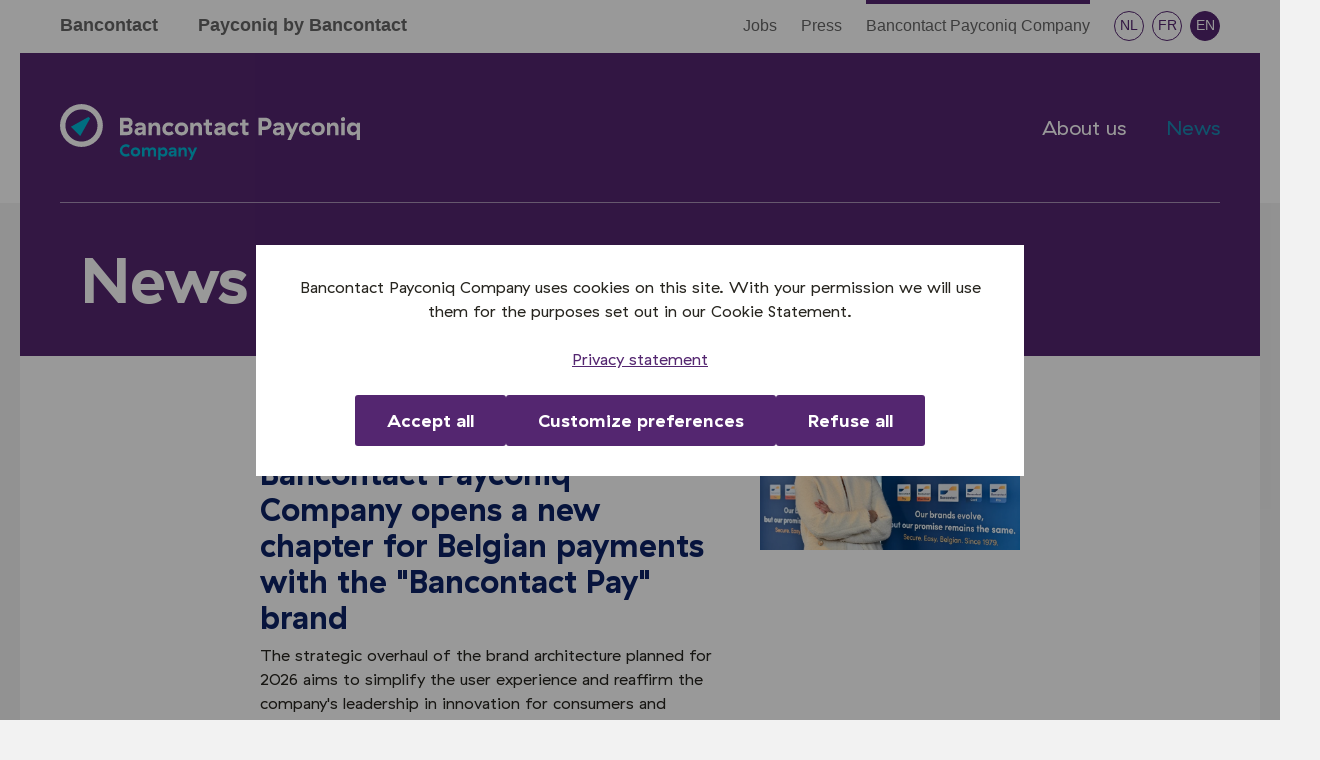

--- FILE ---
content_type: text/html; charset=UTF-8
request_url: https://www.bancontactpayconiq.com/en/news
body_size: 5252
content:
<!DOCTYPE html>
<html lang="en">
<head>
	<!-- Google Tag Manager -->
	<script type="text/plain" data-cookie-consent="statistical">(function(w,d,s,l,i){w[l]=w[l]||[];w[l].push({'gtm.start':
	new Date().getTime(),event:'gtm.js'});var f=d.getElementsByTagName(s)[0],
	j=d.createElement(s),dl=l!='dataLayer'?'&l='+l:'';j.async=true;j.src=
	'https://www.googletagmanager.com/gtm.js?id='+i+dl;f.parentNode.insertBefore(j,f);
	})(window,document,'script','dataLayer','GTM-5S2S75R');</script>
	<!-- End Google Tag Manager -->
	
		<meta charset="UTF-8">
	<meta name="viewport" content="width=device-width, initial-scale=1">

			<title>News | Bancontact Payconiq</title>

		
	<link rel="preconnect" href="https://www.google-analytics.com" />
	
	
	<meta name="description" content="" />
	<meta property="twitter:card" content="summary" />
	<meta property="og:title" content="News | Bancontact Payconiq" />
	<meta property="twitter:title" content="News | Bancontact Payconiq" />
	<meta property="og:description" content="" />
	<meta property="twitter:description" content="" />
		
	<link rel="shortcut icon" href="/img/corporate/favicons/favicon.png" type="image/x-icon" />
	<link rel="apple-touch-icon" href="/img/corporate/favicons/apple-touch-icon.png" />
	<link rel="apple-touch-icon" sizes="114x114" href="/img/corporate/favicons/apple-touch-icon-114x114.png" />

			<meta name="apple-itunes-app" content="app-id=858371800" />
	
	<link rel="stylesheet" href="/dist/css/site.css?id=a156a9a328474ad148adb573e8685fad"/>
	
	
	<meta name="csrf-token" content="HRbr5NG4m9tZ5yx6yz4aECC4uqvvSFyWOTKP1RMj" />

		<link rel="stylesheet" href="/dist/css/components/cmpCookie.css?id=01d0d4a5d4f095e3c6ae1210fe49de20"/>

	<link rel="stylesheet" href="/dist/css/components/cmpOverlay.css?id=99713f51f28c177d3c31484fb56c132f"/>

		<link rel="stylesheet" href="/dist/css/pages/pgNewsOverview.css?id=a61e866286e80cb795c8e598c59ced1a"/>
	
	<link rel="stylesheet" href="/dist/css/components/cmpPageHeader.css?id=0426823c0b8719c7d2e4b5042becb8ca"/>

		<link rel="stylesheet" href="/dist/css/components/modNewsVview.css?id=32fb63cca85c2d7de6034f062b39f647"/>
	

</head>
<body class="sctNews pgOverview" >
	<!-- Google Tag Manager (noscript) -->
	<noscript><iframe src="https://www.googletagmanager.com/ns.html?id=GTM-5S2S75R" height="0" width="0" style="display:none;visibility:hidden"></iframe></noscript>
	<!-- End Google Tag Manager (noscript) -->

	<div class="allWrapper">
			
<section class="cookie hidden">
	<div class="wrap">
		<div class="main">
			<p>Bancontact Payconiq Company uses cookies on this site. With your permission we will use them for the purposes set out in our Cookie Statement.</p>
		</div>
		<footer>
			<div class="lnkLegal"><a href="https://assets-us-01.kc-usercontent.com/0d76cd9b-cf9d-007c-62ee-e50e20111691/4fdc4789-7dcf-4165-befb-7a3bb7fff131/BPC%20Privacy%20Statement%20Web%20ENG.pdf">Privacy statement</a></div>
			<div class="actions">
                <div class="lnkCTA lnkConfirm"><a href="#">Accept all</a></div>
                <div class="lnkCTA lnkOptions"><a href="#">Customize preferences</a></div>
                <div class="lnkCTA lnkDeny"><a href="#">Refuse all</a></div>
            </div>
		</footer>
	</div>
</section>



<section class="overlay cookieSetup hidden">
	<form class="wrap" method="post">
			<header>
					<h6 class="heading">
							Cookie preferences
			
			</h6>								<div class="lnkCTA lnkClose ghost" ><a href="#"  data-action="close">close</a></div>					</header>
				<div class="main">
					<div class="frmRow">
			<div class="spec checklist">
				<div class="value">
					<div class="controls">
						<div class="control">
							<input type="checkbox" value="essential" id="inpCookiesEssentialEnable" name="inpCookiesEssentialEnable" checked="checked" disabled="disabled" autocomplete="off" />
							<label for="inpCookiesEssentialEnable">Strictly necessary cookies</label>
							<div class="description">
								<p>They are necessary for the proper functioning of the website and can not be switched off. They are generally defined only as a result of actions you carry out and that enable you to make use of the services we offer (definition of your privacy preferences, connection, filling in forms, etc.).<br />You can configure your browser so that these cookies are blocked or you are warned about these cookies, but then some parts of the site will no longer work.</p>
							</div>
						</div>
						<div class="control">
							<input type="checkbox" value="statistical" id="inpCookiesStatisticalEnable" name="inpCookiesStatisticalEnable" autocomplete="off" />
							<label for="inpCookiesStatisticalEnable">Statistical cookies</label>
							<div class="description">
								<p>They allow us to measure surfing patterns and determine which sections of our website were visited, and to measure habits and improve our services. They show us which pages are the most and the least popular and how visitors move around the site.<br />If you do not allow these cookies, we do not know when you visited our site and we can not check their habits.</p>
							</div>
						</div>
						<div class="control">
							<input type="checkbox" value="personalization" id="inpCookiesPersonalizationEnable" name="inpCookiesPersonalizationEnable" autocomplete="off" />
							<label for="inpCookiesPersonalizationEnable">Personalization cookies</label>
							<div class="description">
								<p>They enable improved functionality and customization of the site. They can be activated by us or by third parties whose services we have added to our pages. If you do not allow these cookies, some or all of the services may not work properly.</p>
							</div>
						</div>
						<div class="control">
							<input type="checkbox" value="targeting" id="inpCookiesTargetingEnable" name="inpCookiesTargetingEnable" autocomplete="off" />
							<label for="inpCookiesTargetingEnable">Targeted cookies</label>
							<div class="description">
								<p>They can be set up by our advertising partners on our site to build a profile of your interests and show you relevant ads on other sites. They do not store personal information directly, but are based on the unique identification of your browser and device. If you do not allow these cookies, you will see less targeted ads.</p>
							</div>
						</div>
					</div>
				</div>
			</div>
		</div>
	
		</div>
				<footer>		<div class="actions">
			<div class="advance">
				<div class="lnkCTA save" ><a href="#" >Save preferences</a></div>			</div>
		</div>
	</footer>
	</form>
</section>



	<div class="site">
	
	
			<header class="siteHeader">
			<div class="welcome">
				<div class="sitelabel">
																<a href="/en"><img class="" src="/img/corporate/logo.svg?4388" alt="Bancontact Payconiq Company"/></a>
				</div>
				<div class="skip">
                    <ul>
                        <li class="content"><a href="#main">Content</a></li>
                    </ul>
				</div>
                <div class="actions">
                    <ul>
                        <li class="menu"><a href="#menu" id="skipMenu" data-altcontent="Close">Menu</a></li>
                    </ul>
                </div>
			</div>
						<div class="menu trigger" id="menu">
				<nav class="sites sites-mobile-bancontact">
					<ul>
						<li class="bancontact"><a href="https://www.bancontact.com/en">Bancontact</a></li>
						<li class="payconiq"><a href="https://www.payconiq.be/en">Payconiq by Bancontact</a></li>
					</ul>
				</nav>
				<nav class="site">
					<ul>
																			<li ><a href="/en/about-us">About us</a></li>
													<li class="active"><a href="/en/news">News</a></li>
																		<li class=""><a href="#" id="mobile_menu_more">More <span class="icon"></span></a></li>
					</ul>
				</nav>
				<div class="platform">
					<div class="collapsible trigger" id="productnav">
						<nav class="sites">
							<div class="label">Products</div>
							<ul>
								<li class="bancontact"><a href="https://www.bancontact.com/en">Bancontact</a></li>
								<li class="payconiq"><a href="https://www.payconiq.be/en">Payconiq by Bancontact</a></li>
							</ul>
						</nav>
						<nav class="company">
							<ul>
																	<li ><a href="/en/jobs">Jobs</a></li>
																	<li ><a href="https://www.bancontactpayconiq.com/en/press">Press</a></li>
																	<li ><a href="/en"> Bancontact Payconiq Company</a></li>
															</ul>
						</nav>
					</div>
					<div class="language">
						<ul>
							<li ><a href="/nl/nieuws" aria-label="Nederlands">nl</a></li>
							<li ><a href="/fr/nouvelles" aria-label="Français">fr</a></li>
							<li class="active"><a href="/en/news" aria-label="English">en</a></li>
						</ul>
					</div>
				</div>
			</div>
		</header>
		<div class="page" id="main" role="main">
			<header>
						
		


				






<section class="pageHeader default">
	<div class="wrapOuter">
		<div class="wrap">
			<header>
								<h1 class="heading">
							News
			
			</h1>			</header>
			<div class="main">
				
				
							</div>
					</div>
										</div>
</section>
			</header>
			<div class="pageMain " id="content">
						
	<section class="listNews" data-limit="5" data-total="129">
		<div class="main" id="listNews">
											



<section class="newsItem vView" id="news-7747a0be-b780-4bcb-b823-a0a3bfe773e5" >
	
		
<a class="wrap" href="/en/news/bancontact-payconiq-company-opens-a-new-chapter-for-belgian-payments-with-the-bancontact-pay-brand">
<header>
		
	<h3 class="heading">
							Bancontact Payconiq Company opens a new chapter for Belgian payments with the "Bancontact Pay" brand
			
			</h3>	<div class="meta">
		<div class="spec date">
			<div class="label">publish date</div>
			<div class="value">6 November 2025</div>
		</div>
	</div>
			
<div  class="textblock abstract">
	The strategic overhaul of the brand architecture planned for 2026 aims to simplify the user experience and reaffirm the company's leadership in innovation for consumers and merchants.
</div>
	</header>
					<figure class="image">
		<picture class="graphic">
																				<source srcset="https://assets-us-01.kc-usercontent.com:443/d07e2520-6dfa-00c4-d8b7-d0d10ceb2eee/16d02de3-e9ce-4241-aefd-a7ddfb1b5a38/EC8_4219.jpg?fm=webp&amp;w=760&amp;h=380&amp;q=90&amp;fit=crop&amp;auto=format" type="image/webp" />
										<img src="https://assets-us-01.kc-usercontent.com:443/d07e2520-6dfa-00c4-d8b7-d0d10ceb2eee/16d02de3-e9ce-4241-aefd-a7ddfb1b5a38/EC8_4219.jpg?fm=jpg&amp;w=760&amp;h=380&amp;q=80&amp;fit=crop" alt=""  />
														</picture>
		</figure>
														</a>

	</section>
											



<section class="newsItem vView" id="news-8968120f-249e-4cb8-9703-40c119ea0f9e" >
	
		
<a class="wrap" href="/en/news/digital-payments-continue-to-grow-mobile-and-qr-payments-on-the-rise-in-belgium">
<header>
		
	<h3 class="heading">
							Digital payments continue to grow: mobile and QR payments on the rise in Belgium
			
			</h3>	<div class="meta">
		<div class="spec date">
			<div class="label">publish date</div>
			<div class="value">1 July 2025</div>
		</div>
	</div>
			
<div  class="textblock abstract">
	Belgians are embracing digital payments more than ever. Mobile payments, especially via QR code, are gaining popularity, particularly among younger users, while contactless card payments remain a trusted standard.
</div>
	</header>
					<figure class="image">
		<picture class="graphic">
																				<source srcset="https://assets-us-01.kc-usercontent.com:443/d07e2520-6dfa-00c4-d8b7-d0d10ceb2eee/0c1caf79-8604-454b-904b-88597e8d7833/BAN25003%20Campagne%20Q1%20Feb_Website_1920%20x%2012805.jpg?fm=webp&amp;w=760&amp;h=380&amp;q=90&amp;fit=crop&amp;auto=format" type="image/webp" />
										<img src="https://assets-us-01.kc-usercontent.com:443/d07e2520-6dfa-00c4-d8b7-d0d10ceb2eee/0c1caf79-8604-454b-904b-88597e8d7833/BAN25003%20Campagne%20Q1%20Feb_Website_1920%20x%2012805.jpg?fm=jpg&amp;w=760&amp;h=380&amp;q=80&amp;fit=crop" alt=""  />
														</picture>
		</figure>
														</a>

	</section>
											



<section class="newsItem vView" id="news-fb62aff6-a27e-45a5-ba79-21f91db4ac68" >
	
		
<a class="wrap" href="/en/news/bancontact-is-now-available-in-the-indigo-neo-app-for-one-click-and-recurring-payments">
<header>
		
	<h3 class="heading">
							Bancontact is now available in the Indigo Neo app for one-click and recurring payments
			
			</h3>	<div class="meta">
		<div class="spec date">
			<div class="label">publish date</div>
			<div class="value">24 March 2025</div>
		</div>
	</div>
			
<div  class="textblock abstract">
	Good news for users of Indigo Neo, the parking app that facilitates on-street and car park parking in the city. From now on, all your parking purchases will be even easier and faster, thanks to the addition of Bancontact as a payment method for one-click and recurring payments.
</div>
	</header>
					<figure class="image">
		<picture class="graphic">
																				<source srcset="https://assets-us-01.kc-usercontent.com:443/d07e2520-6dfa-00c4-d8b7-d0d10ceb2eee/38448c07-ebae-4d7e-8f80-8d39b9017ba3/Indigo%20Neo%20news%20item.png?fm=webp&amp;w=760&amp;h=380&amp;q=90&amp;fit=crop&amp;auto=format" type="image/webp" />
										<img src="https://assets-us-01.kc-usercontent.com:443/d07e2520-6dfa-00c4-d8b7-d0d10ceb2eee/38448c07-ebae-4d7e-8f80-8d39b9017ba3/Indigo%20Neo%20news%20item.png?fm=jpg&amp;w=760&amp;h=380&amp;q=80&amp;fit=crop" alt=""  />
														</picture>
		</figure>
														</a>

	</section>
											



<section class="newsItem vView" id="news-28cd8db5-2974-4c5e-8c04-8af0a6c8b214" >
	
		
<a class="wrap" href="/en/news/2-5-billion-payments-with-bancontact-and-payconiq-in-2024">
<header>
		
	<h3 class="heading">
							2.5 billion payments with Bancontact and Payconiq in 2024. 2.5 billion times thank you for your trust in us!
			
			</h3>	<div class="meta">
		<div class="spec date">
			<div class="label">publish date</div>
			<div class="value">12 February 2025</div>
		</div>
	</div>
			
<div  class="textblock abstract">
	Never before were so many payments made in Belgium using Bancontact and Payconiq than in 2024. Whether it’s a quick lunch, an online purchase or splitting the bill with friends, Bancontact and Payconiq are solutions more and more people are turning to. Last year, we recorded over 2.5 billion Bancontact and Payconiq payments. That’s a 4.5% rise compared to 2023. 
</div>
	</header>
					<figure class="image">
		<picture class="graphic">
																				<source srcset="https://assets-us-01.kc-usercontent.com:443/d07e2520-6dfa-00c4-d8b7-d0d10ceb2eee/58739fb4-74e9-4113-a20f-cf31c1804e36/Press%20Release%20Bancontact%20Payconiq%20Company%202024%20numbers.jpg?fm=webp&amp;w=760&amp;h=380&amp;q=90&amp;fit=crop&amp;auto=format" type="image/webp" />
										<img src="https://assets-us-01.kc-usercontent.com:443/d07e2520-6dfa-00c4-d8b7-d0d10ceb2eee/58739fb4-74e9-4113-a20f-cf31c1804e36/Press%20Release%20Bancontact%20Payconiq%20Company%202024%20numbers.jpg?fm=jpg&amp;w=760&amp;h=380&amp;q=80&amp;fit=crop" alt=""  />
														</picture>
		</figure>
														</a>

	</section>
											



<section class="newsItem vView" id="news-d28044b7-ab19-42a0-9cff-b40f0cc38bce" >
	
		
<a class="wrap" href="/en/news/the-payconiq-by-bancontact-app-and-payconiq-solutions-for-merchants-remain-your-trusted-solutions-for-mobile-payments">
<header>
		
	<h3 class="heading">
							The Payconiq by Bancontact app and Payconiq solutions for merchants remain your trusted solutions for mobile payments
			
			</h3>	<div class="meta">
		<div class="spec date">
			<div class="label">publish date</div>
			<div class="value">20 November 2024</div>
		</div>
	</div>
			
<div  class="textblock abstract">
	It was announced in the press this week that Bancontact Payconiq Company is partnering up with EPI (European Payments Initiative). This naturally requires some additional explanation. Most of all, we can reassure you that for both Payconiq merchants and users of the Payconiq by Bancontact app, nothing will change today.
</div>
	</header>
					<figure class="image">
		<picture class="graphic">
																				<source srcset="https://assets-us-01.kc-usercontent.com:443/d07e2520-6dfa-00c4-d8b7-d0d10ceb2eee/469effca-6df2-420f-9c42-42a7d3cf50b7/Header%20News%20Item%20app.png?fm=webp&amp;w=760&amp;h=380&amp;q=90&amp;fit=crop&amp;auto=format" type="image/webp" />
										<img src="https://assets-us-01.kc-usercontent.com:443/d07e2520-6dfa-00c4-d8b7-d0d10ceb2eee/469effca-6df2-420f-9c42-42a7d3cf50b7/Header%20News%20Item%20app.png?fm=jpg&amp;w=760&amp;h=380&amp;q=80&amp;fit=crop" alt=""  />
														</picture>
		</figure>
														</a>

	</section>
					</div>
		<footer>
										<div class="lnkCTA lnkLoad alt" ><a href="/en/news" >More news</a></div>					</footer>
	</section>
			</div>
								</div>
	</div>
	<footer class="pageFooter">
		<div class="siteNav">
			<nav class="secondary">
				<ul>
											<li >
							<a href="/en/about-us">About us</a>
													</li>
											<li class="active">
							<a href="/en/news">News</a>
													</li>
											<li >
							<a href="https://www.bancontactpayconiq.com/en/jobs">Jobs</a>
													</li>
											<li >
							<a href="https://www.bancontactpayconiq.com/en/press">Press</a>
													</li>
											<li >
							<a href="/en/whistleblowing-form">Whistleblowing form</a>
													</li>
									</ul>
			</nav>
							<section class="contact">
					<header><h2 class="heading">Contact</h2></header>
					<div class="main">
						<p>Would you like more information or do you have a question? Contact us via <a href="mailto:info@bancontactpayconiq.com">info@bancontactpayconiq.com</a></p>
					</div>
				</section>
					</div>

					<div class="wrap">
				<div class="sitelabel">
					<a href="/en"><img src="/img/corporate/logo.svg" alt="Bancontact Payconiq Company"/></a>
				</div>
				<nav class="legal">
					<div class="label">© Bancontact Payconiq Company</div>
					<ul>
						
															<li ><a href="https://assets-us-01.kc-usercontent.com/0d76cd9b-cf9d-007c-62ee-e50e20111691/4fdc4789-7dcf-4165-befb-7a3bb7fff131/BPC%20Privacy%20Statement%20Web%20ENG.pdf">Privacy statement</a></li>
															<li ><a href="https://www.bancontactpayconiq.com/en/accessibility-statement">Accessibility Act Statement</a></li>
																			<li><a href="#" class="updateCookiePreferences">Customize cookie preferences</a></li>
					</ul>
				</nav>
							</div>
			</footer>


	<script src="/dist/js/vendor.js?id=e43c26232276b742dff4d93e2770a28e"></script>
	<script src="/dist/js/app.js?id=2c53651f1ad07a8c8fab3c8690247879"></script>
	<script src="/dist/js/nav.js?id=d4cdbc4c894eea08d929bf5905ccb5a7"></script>


			<script src="/dist/js/components/cmpCookie.js?id=8b9e8f29f6035bb19d8f998cb8063bdd"></script>

	<script src="/dist/js/components/cmpOverlay.js?id=24b711f14077761ce9b3f7bdee253699"></script>

		<script src="/dist/js/snapback_cache.js"></script>
		<script src="/dist/js/components/cmpListNews.js?id=6b8dd32acdf0e6fa551cf66e10b7d6e2"></script>
	
	<script src="/dist/js/components/cmpPageHeader.js?id=4c78ce9f90b086ec00e44a54e64f3259"></script>


		
	</div>
</body>
</html>


--- FILE ---
content_type: text/css
request_url: https://www.bancontactpayconiq.com/dist/css/site.css?id=a156a9a328474ad148adb573e8685fad
body_size: 4778
content:
@font-face{font-family:system;font-style:normal;font-weight:300;src:local(".SFNSText-Light"),local(".HelveticaNeueDeskInterface-Light"),local(".LucidaGrandeUI"),local("Ubuntu Light"),local("Segoe UI Light"),local("Roboto-Light"),local("DroidSans"),local("Tahoma")}@font-face{font-family:GTHaptik;font-style:normal;font-weight:400;src:url(/fonts/GTHaptik/GT-Haptik-Regular.woff2) format("woff2"),url(/fonts/GTHaptik/GT-Haptik-Regular.woff) format("woff")}@font-face{font-family:GTHaptik;font-style:normal;font-weight:700;src:url(/fonts/GTHaptik/GT-Haptik-Bold.woff2) format("woff2"),url(/fonts/GTHaptik/GT-Haptik-Bold.woff) format("woff")}@font-face{font-family:icon-font;src:url(/fonts/icon-font.woff2?c309b5f32ef39962369d11e4abca562e) format("woff2"),url(/fonts/icon-font.woff?c309b5f32ef39962369d11e4abca562e) format("woff")}*{margin:0;padding:0}li{list-style:none}button,input{font-family:GTHaptik,Helvetica,Arial,sans-serif}picture{display:block}body,html{overflow-x:hidden;overflow-y:auto;width:100%}@media (max-width:819.5px){.menuOpen body,html.menuOpen{height:100%;overflow:hidden}}body{background:#f2f2f2;color:#27251f;font-family:GTHaptik,Helvetica,Arial,sans-serif;font-size:16px;line-height:1.5}@media (min-width:820px){body:before{background:#fff;content:"";height:153px;left:0;position:absolute;right:0;top:0}}@media (min-width:1240px){body:before{height:203px}}.allWrapper{padding:0 12px}.allWrapper>.site{background:#fff;border-radius:0 0 40px 40px;box-sizing:border-box;margin-bottom:-100px;padding-bottom:60px;position:relative;z-index:2}@media (min-width:820px){.allWrapper{padding-left:20px;padding-right:20px}.allWrapper>.site{padding-bottom:140px}}@media (min-width:1240px){.allWrapper{margin:0 auto;padding:0;width:calc(100% - 40px)}.allWrapper>.site{margin-left:auto;margin-right:auto}.allWrapper>.site>*{margin:0 auto;max-width:1160px}}@media (min-width:1600px){.allWrapper>.site{max-width:1600px;padding-left:220px;padding-right:220px}}.warning{color:#56504e;font-size:16px;margin:unset;padding:12px 6px;position:relative;text-align:center;z-index:3}.warning:before{background-color:#fff3cd;bottom:0;content:"";left:0;position:absolute;right:0;top:0;z-index:-1}@media (min-width:1240px){.warning{margin-left:0;margin-right:0}.warning:before{left:calc(-50vw + 600px);right:calc(-50vw + 600px)}}@media (min-width:1600px){.warning:before{left:-220px;right:-220px}}.warning div{align-items:flex-start;display:inline-flex}.warning div:before{content:"\f11d";font-family:icon-font;font-size:32px;font-style:normal;font-weight:400;line-height:1;margin-right:20px}.warning div p{line-height:1.35em;text-align:left}.warning a{color:unset}@media (min-width:481px){.warning{font-size:18px;padding:20px 10px}.warning div{max-width:780px}}@media (max-width:819.5px){.menuOpen .welcome .actions ul li.menu{position:fixed;right:16px}}.siteHeader{display:flex;flex-wrap:nowrap;height:75px;padding:0 16px;position:relative;z-index:10}.siteHeader:before{background:hsla(0,0%,100%,.5);bottom:0;content:"";height:1px;left:0;position:absolute;right:0}.siteHeader>.menu,.siteHeader>.welcome{align-self:center}.siteHeader>.welcome{align-self:center;margin-right:20px}.siteHeader>#worldline-banner{align-items:center;align-self:center;border-left:1px solid #fff;display:flex;height:46px;justify-content:space-between;order:3;padding-left:20px}.siteHeader>#worldline-banner>img{height:17px}.siteHeader>#worldline-banner>a{display:none}@media (max-width:819.5px){.siteHeader>.menu{-webkit-overflow-scrolling:touch;align-self:auto;background:#fff;bottom:0;display:none;left:-16px;overflow:auto;padding-top:51px;position:fixed;right:-16px;text-align:center;top:0;z-index:10}.menuOpen .siteHeader .menu{display:block}.siteHeader>.menu .collapsible{border-bottom:1px solid #c2c2c2;border-top:1px solid #c2c2c2;display:none;margin-left:10px 10%}.siteHeader>.menu .collapsible.menuMoreOpen{display:block}.siteHeader>.menu>.close{display:block;padding:20px;text-align:right;text-transform:uppercase}.siteHeader>.menu>.close>a{color:#542670;font-size:16px;font-weight:700;text-decoration:none}.siteHeader>.menu>.close>a:after{content:"\f10a";font-family:icon-font;font-style:normal;font-weight:400;line-height:1;position:relative;top:3px}}@media (min-width:820px){.siteHeader{height:100px;justify-content:space-between;padding-top:53px;position:relative}.siteHeader>.welcome{margin-right:32px;order:2}.siteHeader>.menu{display:block;order:3;width:100%}.siteHeader>.menu>.platform{display:flex;font-family:system,Helvetica,Arial,sans-serif;justify-content:space-between;left:0;margin-left:-12px;margin-right:-12px;padding:0 20px;position:relative;position:absolute;right:0;top:0}.siteHeader>.menu>.platform:before{background-color:#fff;bottom:0;content:"";left:0;position:absolute;right:0;top:0;z-index:-1}.siteHeader>.menu>.platform #productnav{display:flex;flex-grow:1}.siteHeader>.menu>.platform #productnav .sites{flex-grow:1}.siteHeader>.menu>.close,.siteHeader>.menu>.open{display:none}.siteHeader>.menu .collapsible.trigger,.siteHeader>.menu.trigger{display:block}}@media (min-width:820px) and (min-width:1240px){.siteHeader>.menu>.platform{margin-left:0;margin-right:0}.siteHeader>.menu>.platform:before{left:calc(-50vw + 600px);right:calc(-50vw + 600px)}}@media (min-width:820px) and (min-width:1600px){.siteHeader>.menu>.platform:before{left:-220px;right:-220px}}@media (min-width:1240px){.siteHeader{height:150px;padding-left:0;padding-right:0}.siteHeader>.welcome{margin-right:72px}.siteHeader>#worldline-banner{height:90px;padding-left:72px;width:calc(100% - 272px)}.siteHeader>#worldline-banner>img{height:36px}.siteHeader>#worldline-banner>a{font-size:20px}.siteHeader>.menu>.platform{padding:0}}.sitelabel{position:relative}.sitelabel img{display:block;width:150px}@media (min-width:820px){.sitelabel img{width:160px}}@media (min-width:1240px){.sitelabel img{width:100%}}.welcome .skip{clip:rect(1px,1px,1px,1px);height:0;overflow:hidden;position:absolute;width:0}@media (max-width:819.5px){.welcome .actions ul li.menu{display:block;left:auto;padding:9px 0;position:absolute;right:16px;text-align:right;text-transform:uppercase;top:16px;z-index:11}.welcome .actions ul li.menu>a{color:#fff;font-size:16px;font-weight:700;text-decoration:none}.welcome .actions ul li.menu>a:after{content:"\f110";font-family:icon-font;font-size:18px;font-style:normal;font-weight:400;line-height:1;margin-left:3px;position:relative;top:-2px;vertical-align:middle}.menuOpen .siteHeader .welcome .actions ul li.menu a{color:#542670}.menuOpen .siteHeader .welcome .actions ul li.menu>a:after{content:"\f10a"}}@media (min-width:820px){.welcome .actions{display:none}}nav.sites-mobile-bancontact{display:none}@media (max-width:819.5px){nav.sites .label{color:#8d8d8f;font-size:12px;letter-spacing:1.7px;line-height:24px;margin-top:20px;text-transform:uppercase}nav.sites ul li{margin-bottom:10px;margin-top:10px}nav.sites ul li a{color:#666;font-size:16px;font-weight:700;padding-bottom:2px;text-decoration:none}nav.sites ul li.active a{border-bottom:4px solid #542670}}@media (min-width:820px){nav.sites .label{clip:rect(1px,1px,1px,1px);height:0;overflow:hidden;position:absolute;width:0}nav.sites ul{display:flex;font-family:system,Helvetica,Arial,sans-serif}nav.sites ul li{position:relative}nav.sites ul li+li{margin-left:20px}nav.sites ul li.active:after{background:#542670;content:"";height:4px;left:0;position:absolute;right:0;top:0}nav.sites ul li a{color:#666;display:block;font-size:18px;font-weight:700;padding:12px 0;text-decoration:none}}@media (min-width:1240px){nav.sites ul li+li{margin-left:40px}}div.language ul{display:flex;justify-content:center}div.language ul li a{border:1px solid #542670;border-radius:38px;color:#542670;display:block;height:38px;line-height:36px;text-align:center;text-decoration:none;text-transform:uppercase;width:38px}div.language ul li.active a{background:#542670;color:#fff}@media (max-width:819.5px){div.language ul li a{margin:16px 4px}}@media (min-width:820px){div.language{align-self:center}div.language ul li+li{margin-left:8px}div.language ul li a{border-radius:28px;font-size:14px;height:28px;line-height:26px;width:28px}}nav.company ul li a{color:#666}nav.company ul li a:hover{color:#542670}@media (max-width:819.5px){nav.company ul li{margin-bottom:10px;margin-top:10px}nav.company ul li:last-child{margin-bottom:20px}nav.company ul li a{text-decoration:none}}@media (min-width:820px){nav.company ul{display:flex;margin-right:24px}nav.company ul li+li{margin-left:16px}nav.company ul li a{display:block;line-height:1.75;padding:12px 0;text-decoration:none}}@media (min-width:1240px){nav.company ul li+li{margin-left:24px}}@media (max-width:819.5px){nav.site{color:#542670}nav.site ul li a{color:#542670;display:block;font-size:24px;padding:8px;text-decoration:none}nav.site ul li a .icon:before{content:"\f101"}nav.site ul li a .icon.active:before,nav.site ul li a .icon:before{font-family:icon-font;font-style:normal;font-weight:400;line-height:1;position:relative;top:4px}nav.site ul li a .icon.active:before{content:"\f104"}}@media (min-width:820px){nav.site{position:relative}nav.site ul{display:flex;justify-content:flex-end}nav.site ul li+li{margin-left:28px}nav.site ul li a{color:#fff;display:block;font-size:18px;text-decoration:none}nav.site ul li:last-child{display:none}}@media (min-width:1240px){nav.site ul li+li{margin-left:40px}nav.site ul li a{font-size:20px}}#main{margin-top:-75px;position:relative;z-index:2}#main>header{position:relative;z-index:1}#main>#content{margin:32px 0 0;padding-left:12px;padding-right:12px}@media (min-width:820px){#main{margin-top:-100px}}@media (min-width:768px){#main{margin-top:-150px}#main>#content{margin:64px 0 0}}@media (min-width:1240px){#main #content{padding:0}}#main #content>.bannersmall:last-child,#main #content>.storesection:last-child,#main .managedContent:last-child>.bannersmall:last-child,#main .managedContent:last-child>.storesection:last-child,#main .pageAside>.bannersmall:last-child,#main .pageAside>.storesection:last-child{margin-bottom:-60px}@media (min-width:820px){#main #content>.bannersmall:last-child,#main #content>.storesection:last-child,#main .managedContent:last-child>.bannersmall:last-child,#main .managedContent:last-child>.storesection:last-child,#main .pageAside>.bannersmall:last-child,#main .pageAside>.storesection:last-child{margin-bottom:-140px}}.sitelabel .app{height:55px;width:unset}@media (min-width:820px){.sitelabel .app{height:65px}}@media (min-width:1240px){.sitelabel img{width:260px}.sitelabel .app{height:100px}}@media (min-width:820px){nav.site ul li.active a{opacity:.7}}#main{border-radius:0 0 40px 40px}ol>li:before{background:#542670}.pageFooter nav.bpc>ul>li>a,.pageFooter nav.secondary>ul>li>a{color:#fff}.sitelabel img{height:33px;width:175px}@media (min-width:820px){.sitelabel{top:4px}}@media (min-width:1240px){.sitelabel img{height:56px;width:300px}}@media (min-width:820px){nav.site ul li.active a{color:#00b7d4}}@media (max-width:767px){nav.company li:nth-child(3) a{border-bottom:4px solid #542670;display:inline-block;padding-bottom:2px}}@media (min-width:768px){nav.company li:nth-child(3){position:relative}nav.company li:nth-child(3):after{background:#542670;content:"";height:4px;left:0;position:absolute;right:0;top:0}}ol>li:before{background:#00b7d4;color:#fff}.pageFooter{color:#fff;margin-left:-12px;margin-right:-12px;padding:182px 36px 28px;position:relative}.pageFooter:before{background-color:#542670;bottom:0;content:"";left:0;position:absolute;right:0;top:0;z-index:-1}@media (min-width:768px){.pageFooter{margin-left:-20px;margin-right:-20px}}@media (min-width:1240px){.pageFooter:before{left:calc(-50vw + 600px);right:calc(-50vw + 600px)}}@media (min-width:1600px){.pageFooter{margin:0}.pageFooter:before{left:-999em;right:-999em}}.pageFooter a{color:#fff;text-decoration:none}.pageFooter .siteNav{margin-bottom:40px}@media (max-width:767.5px){.pageFooter .siteNav>*+*{margin-top:24px}}@media (min-width:768px) and (max-width:959.5px){.pageFooter .siteNav>*+*{margin-top:40px}}@media (min-width:960px){.pageFooter .siteNav{display:flex;flex-wrap:wrap;justify-content:space-between}.pageFooter .siteNav>:first-child{width:calc(66.6666% - 20px)}.pageFooter .siteNav>:last-child{width:calc(33.3333% - 20px)}}.pageFooter .siteNav nav>ul>li>a{font-size:20px;font-weight:700}.pageFooter .siteNav nav>ul>li>ul>li{margin-top:16px}.pageFooter .siteNav nav.secondary>ul{-moz-column-count:2;column-count:2;overflow:hidden}.pageFooter .siteNav nav.secondary>ul>li{float:none;margin-bottom:16px;width:auto}.pageFooter .siteNav nav.secondary>ul>li>a{font-size:16px;font-weight:400}.pageFooter .siteNav nav.secondary>ul>li:last-child{margin-top:0}.pageFooter>.wrap nav.legal{align-self:center;font-size:14px}.pageFooter>.wrap nav.legal .label{position:relative;top:2px}@media (max-width:767.5px){.pageFooter>.wrap nav.legal{text-align:center}.pageFooter>.wrap nav.legal .label{margin-bottom:8px}.pageFooter>.wrap nav.legal ul{display:block;text-align:center}.pageFooter>.wrap nav.legal ul li{display:block}}@media (min-width:768px){.pageFooter>.wrap nav.legal ul li:before{content:"|";margin-left:3px;padding-right:6px;vertical-align:middle}}.pageFooter nav.social{font-size:16px;font-weight:700}.pageFooter nav.social a{overflow:hidden;white-space:nowrap;width:32px}.pageFooter nav.social a:before{font-size:32px;margin-right:10px}.pageFooter nav.social ul{margin-left:4px;position:relative;top:4px}.pageFooter nav.social ul li+li{margin-left:3px}.pageFooter nav.social li.twitter a:before{content:"\f11c";font-family:icon-font;font-style:normal;font-weight:400;line-height:1}.pageFooter nav.social li.facebook a:before{content:"\f10d";font-family:icon-font;font-style:normal;font-weight:400;line-height:1}.pageFooter nav.social li.instagram a:before{content:"\f111";font-family:icon-font;font-style:normal;font-weight:400;line-height:1}@media (max-width:767.5px){.pageFooter nav.social .label{margin-bottom:8px}.pageFooter nav.social ul{margin-left:-8px}}.pageFooter .wrap>nav ul,.pageFooter .wrap>nav ul *{display:inline-block;vertical-align:middle}@media (min-width:768px){.pageFooter .wrap{-moz-column-gap:20px;column-gap:20px;display:flex;justify-content:space-between;vertical-align:middle}.pageFooter .wrap *{display:inline-block;vertical-align:middle}}@media (max-width:819.5px){.pageFooter .sitelabel{text-align:center}.pageFooter .sitelabel img{display:inline}.pageFooter .siteNav nav>ul>li>a{font-size:18px;font-weight:700}.pageFooter .siteNav nav>ul>li>ul>li{line-height:16px}.pageFooter .siteNav nav>ul>li>ul>li a{font-size:14px}.pageFooter .siteNav nav.secondary>ul>li:last-child{margin-top:32px}}@media (max-width:670px){.pageFooter .siteNav nav.secondary>ul>li+li{margin-top:24px}.pageFooter .siteNav nav.secondary>ul>li{float:none;padding:0;width:auto}.pageFooter .siteNav nav.secondary>ul>li:last-child{margin-top:24px}}.pageFooter .contact>header>.heading{color:#00b7d4;font-size:20px;margin-bottom:16px}.pageFooter .contact a{text-decoration:underline}@media (min-width:1600px){.pageFooter{margin:0 auto;max-width:1600px}}.heading,h1,h2,h3,h4,h5,h6{font-family:GTHaptik,Helvetica,Arial,sans-serif;font-size:100%;font-weight:700;line-height:1.15}.headingL1{color:#542670;font-size:42px}@media (min-width:768px){.headingL1{font-size:64px}}.headingL2{color:#542670;font-size:36px}@media (min-width:768px){.headingL2{font-size:48px}}.headingL3{color:#542670;font-size:32px}@media (min-width:768px){.headingL3{font-size:40px}}.headingL4{color:#542670;font-size:28px}@media (min-width:768px){.headingL4{font-size:32px}}.headingL5{color:#542670;font-size:24px}@media (min-width:768px){.headingL5{font-size:24px}}.headingL6{color:#542670;font-size:20px}@media (min-width:768px){.headingL6{font-size:20px}}img{display:block}.image img{width:100%}.textblock>*+*{margin-top:16px}.textblock a{color:#542670}.textblock a:hover{text-decoration:none}@media (min-width:768px){.textblock>*+*{margin-top:24px}}.textblock.intro{font-size:20px}@media (min-width:768px){.textblock.intro{font-size:24px}}@media (max-width:767px){.textblock.intro{padding:0 30px}}.textNormal{font-size:16px}@media (min-width:768px){.textNormal{font-size:18px}}.textLarge{font-size:20px}@media (min-width:768px){.textLarge{font-size:24px}}.textblock a:hover,.textblock a:visited{color:#47205f}.lnkCTA{display:inline-block}.lnkCTA>*{background:#542670;border-radius:3px;border-width:0;color:#fff;display:block;font-size:18px;font-weight:700;padding:12px 32px;text-decoration:none}.lnkCTA>:hover{background:#4c2265}.lnkCTA[disabled]>*{opacity:.5}.lnkCTA.alt>*{background:#542670}.lnkCTA.alt>:hover{background:#431e5a}.lnkCTA.white>*{background:#fff;color:#542670}.lnkCTA.white>:hover{color:#431e5a}.managedContent>*+*{margin-top:32px}.managedContent>.bannersmall.band{margin-top:0}.managedContent.spacing-medium>*+*{margin-top:48px}.managedContent.spacing-large>*+*{margin-top:64px}.managedContent>.bannersmall:last-child,.managedContent>.storesection:last-child{margin-bottom:-140px}@media (min-width:768px){.managedContent>*+*{margin-top:64px}.managedContent>.bannersmall.band{margin-top:0}.managedContent.spacing-medium>*+*{margin-top:96px}.managedContent.spacing-large>*+*{margin-top:128px}}.textSection h2{color:#542670;font-size:32px}@media (min-width:768px){.textSection h2{font-size:40px}}.textSection h3{color:#542670;font-size:28px}@media (min-width:768px){.textSection h3{font-size:32px}}.textSection h4{color:#542670;font-size:24px}@media (min-width:768px){.textSection h4{font-size:24px}}.textSection h5{color:#542670;font-size:20px}@media (min-width:768px){.textSection h5{font-size:20px}}.textSection .wrapOuter>.wrap>header+.main{margin-top:24px}.textSection .wrapOuter>.wrap>.main .lnkCTA{margin-top:16px}.textSection .wrapOuter>.wrap>header>.branded{align-items:center;background:#97928d;color:#fff;display:flex;justify-content:space-between;margin-bottom:20px;padding:10px}.textSection .wrapOuter>.wrap>header>.branded .logo img{height:20px;position:relative;top:1px}.textSection .contentDump>*+*{margin-top:16px}.textSection .contentDump>*+h2,.textSection .contentDump>*+h3,.textSection .contentDump>*+h4,.textSection .contentDump>*+h5,.textSection .contentDump>*+h6{margin-top:28px}.textSection .contentDump li,.textSection .contentDump p,.textSection .contentDump td{color:#27251f;font-size:18px}.textSection .contentDump .table{overflow-x:auto}.textSection .contentDump table{border:1px solid #ddd;margin:20px 0;width:100%}.textSection .contentDump table td,.textSection .contentDump table th{padding:8px;text-align:left}.textSection .contentDump table tr+tr td,.textSection .contentDump table tr+tr th{border-top:1px solid #ddd}.textSection .contentDump table tr:nth-child(odd) td,.textSection .contentDump table tr:nth-child(odd) th{background:#f9f9f9}.textSection .contentDump table th{background:#69be28;border-color:#fff;color:#fff}.textSection .contentDump ul li{padding-left:20px;position:relative}.textSection .contentDump ul li:before{color:#542670;content:"\f103";font-family:icon-font;font-size:16px;font-style:normal;font-weight:400;left:0;line-height:1;position:absolute;top:6px}.textSection.centered,.textSection.straight{margin-left:auto;margin-right:auto}.textSection.centered .wrapOuter figure,.textSection.straight .wrapOuter figure{margin-top:32px}.textSection.centered .wrapOuter figure img,.textSection.straight .wrapOuter figure img{max-width:100%}.textSection.centered{text-align:center}.textSection.focusLeft .main,.textSection.focusRight .main{margin-top:10px}.textSection.focusLeft>.wrapOuter,.textSection.focusRight>.wrapOuter{box-shadow:0 2px 80px 0 #e7e4dd}.textSection.first{padding-top:unset}.textSection.first>.wrapOuter>figure{z-index:2}.textSection.focusRight>.wrapOuter{border-bottom-left-radius:48px}.textSection.focusLeft>.wrapOuter{border-bottom-right-radius:48px}.textSection.mediaFull>.wrapOuter{display:flex;flex-direction:column-reverse}.textSection.mediaFull>.wrapOuter>figure{margin-bottom:16px}@media (max-width:767px){.textSection>.wrapOuter>.wrap{padding:0 30px}.textSection>.wrapOuter>.wrap>header .branded{margin:-16px -30px 20px}.textSection.focusLeft>.wrapOuter,.textSection.focusRight>.wrapOuter,.textSection.mediaLeft>.wrapOuter,.textSection.mediaRight>.wrapOuter{display:flex;flex-direction:column-reverse}.textSection.focusLeft .wrapOuter>figure,.textSection.focusRight .wrapOuter>figure,.textSection.mediaLeft .wrapOuter>figure,.textSection.mediaRight .wrapOuter>figure{margin-bottom:16px}.textSection.focusRight{padding-bottom:40px}.textSection.focusRight.first{padding-top:unset}.textSection.focusRight .wrapOuter{border-radius:0;border-top-right-radius:48px;flex-direction:column}.textSection.focusRight .wrapOuter>.wrap>header{margin-top:30px}.textSection.focusRight .wrapOuter>.wrap>header>.branded{margin:0 0 20px}.textSection.focusRight .wrapOuter>figure{margin:0 16px;position:relative;top:40px}.textSection.focusLeft{padding-top:40px}.textSection.focusLeft.first{padding-top:unset}.textSection.focusLeft .wrapOuter{border-radius:0;border-bottom-left-radius:48px}.textSection.focusLeft .wrapOuter>.wrap{margin-top:20px;padding-bottom:30px}.textSection.focusLeft .wrapOuter>.wrap>header>.branded{margin:-20px -14px 20px}.textSection.focusLeft .wrapOuter>figure{margin:-40px 16px 0}}@media (min-width:768px){.textSection{margin:0 auto;max-width:760px}.textSection.mediaLeft>.wrapOuter,.textSection.mediaRight>.wrapOuter{display:flex;justify-content:space-between}.textSection.mediaLeft>.wrapOuter>.wrap,.textSection.mediaRight>.wrapOuter>.wrap{width:53.5%}.textSection.mediaLeft>.wrapOuter>figure,.textSection.mediaRight>.wrapOuter>figure{width:42%}.textSection.focusLeft,.textSection.focusRight{max-width:none;padding-top:40px}.textSection.focusLeft.first,.textSection.focusRight.first{padding-top:unset}.textSection.focusLeft>.wrapOuter,.textSection.focusRight>.wrapOuter{box-shadow:0 2px 80px 0 #e7e4dd;display:flex;justify-content:space-between}.textSection.focusLeft>.wrapOuter>figure,.textSection.focusRight>.wrapOuter>figure{position:relative;top:-40px;width:48.5%}.textSection.focusLeft>.wrapOuter>.wrap,.textSection.focusRight>.wrapOuter>.wrap{margin:0 40px 40px;width:calc(51.5% - 80px)}.textSection.focusLeft>.wrapOuter>.wrap>header>.heading,.textSection.focusRight>.wrapOuter>.wrap>header>.heading{margin-top:40px}.textSection.focusLeft>.wrapOuter>.wrap>header>.branded,.textSection.focusRight>.wrapOuter>.wrap>header>.branded{margin:-40px -40px 20px;padding:10px 40px}.textSection.focusLeft>.wrapOuter,.textSection.mediaLeft>.wrapOuter{flex-direction:row-reverse}.textSection.mediaFull>.wrapOuter>figure{margin:0 calc(-50vw - -50% - -12px)}.textSection.mediaFull>.wrapOuter>.wrap{padding:0 30px}.textSection.mediaFull>.wrapOuter>.wrap>header>.branded{margin:0 calc(-50vw - -50% - -12px) 20px}.textSection.mediaFull>.wrapOuter>.wrap>header>.heading{margin-top:20px}}@media (min-width:820px){.textSection.mediaFull>.wrapOuter>figure{margin:0 calc(-50vw - -400px)}.textSection.mediaFull>.wrapOuter>.wrap>header>.branded{margin:0 calc(-50vw - -400px) 20px}}@media (min-width:1240px){.textSection{max-width:860px}.textSection.mediaLeft,.textSection.mediaRight{margin-left:200px}.textSection.mediaLeft .wrapOuter>figure,.textSection.mediaRight .wrapOuter>figure{width:53.5%}.textSection.mediaLeft .wrapOuter>.wrap,.textSection.mediaRight .wrapOuter>.wrap{width:42%}.textSection.focusLeft,.textSection.focusRight{max-width:none}.textSection.mediaFull>.wrapOuter>figure{margin:0 calc(-50vw - -450px)}.textSection.mediaFull>.wrapOuter>.wrap>header>.branded{margin:0 calc(-50vw - -450px) 20px}}@media (min-width:1640px){.textSection.mediaFull>.wrapOuter>figure{margin:0 -370px}.textSection.mediaFull>.wrapOuter>.wrap>header>.branded{margin:0 -370px 20px}}.textSection .contentDump a{color:#00b7d4}.dump{margin-left:-12px;margin-right:-12px;position:relative}.dump:before{background-color:#18171b;bottom:0;content:"";left:0;position:absolute;right:0;top:0;z-index:-1}@media (min-width:1240px){.dump{margin-left:0;margin-right:0}.dump:before{left:calc(-50vw + 600px);right:calc(-50vw + 600px)}}@media (min-width:1600px){.dump:before{left:-220px;right:-220px}}.dump pre.sf-dump,.dump pre.sf-dump .sf-dump-default{z-index:1}ol{counter-reset:section}ol>li{list-style:none;margin-bottom:25px;padding-left:40px;position:relative}ol>li:before{border-radius:14px;content:counter(section);counter-increment:section;font-size:18px;font-weight:700;height:28px;left:0;position:absolute;text-align:center;top:0;width:28px}


--- FILE ---
content_type: text/css
request_url: https://www.bancontactpayconiq.com/dist/css/components/cmpCookie.css?id=01d0d4a5d4f095e3c6ae1210fe49de20
body_size: 1072
content:
.cookie{align-items:center;background:rgba(0,0,0,.4);bottom:0;display:flex;left:0;position:fixed;right:0;text-align:center;top:0;z-index:901}.cookie.hidden{display:none}.cookie a{color:#542670}.cookie .wrap{align-items:center;background:#fff;box-sizing:border-box;flex-direction:column;margin:0 auto;max-width:768px;padding:12px;position:relative}.cookie .wrap:before{bottom:0;content:"";left:0;position:absolute;right:0;top:0;z-index:-1}.cookie footer{align-items:center;margin-top:24px}.cookie footer .actions a{color:#fff}.cookie footer .actions>*{display:block;margin-top:24px}@media (min-width:768px){.cookie footer .actions{-moz-column-gap:16px;column-gap:16px;display:flex;flex-wrap:nowrap;justify-content:center}.cookie .wrap{padding:30px}}.cookieSetup.overlay{display:flex}.cookieSetup.overlay .frmRow>.spec.checkSingle .controls label:before,.cookieSetup.overlay .frmRow>.spec.checklist .controls label:before{background:#fff;border:8px solid #fff;border-radius:0;box-shadow:0 0 2px #000;content:"";height:4px;left:0;position:absolute;width:4px}.cookieSetup.overlay .frmRow>.spec.checkSingle .controls input,.cookieSetup.overlay .frmRow>.spec.checklist .controls input{display:none}.cookieSetup.overlay>.wrap{text-align:left}.cookieSetup.overlay>.wrap>.main .checklist,.cookieSetup.overlay>.wrap>.main .frmRow{margin:0;max-width:none}.cookieSetup.overlay>.wrap>.main .checklist .controls .control label{cursor:pointer;display:block;font-size:16px;font-weight:700;line-height:1.15em;margin-bottom:10px;margin-left:0;padding-left:0;padding-right:50px;padding-top:4px;position:relative}.cookieSetup.overlay>.wrap>.main .checklist .controls .control label:before{background:#ccc;border:none;border-radius:15px;box-shadow:0 0 2px #000;height:22px;left:auto;position:absolute;right:0;top:1px;transition:background .15s linear;width:40px}.cookieSetup.overlay>.wrap>.main .checklist .controls .control label:after{background:#fff;border:none;border-radius:15px;content:"";display:block;height:22px;position:absolute;right:18px;top:1px;transition:right .15s linear;width:22px}.cookieSetup.overlay>.wrap>.main .checklist .controls .control input:checked+label:before{background:#542670}.cookieSetup.overlay>.wrap>.main .checklist .controls .control input:checked+label:after{right:0}.cookieSetup.overlay>.wrap>.main .checklist .controls .control input[disabled]+label:before{background:#542670;color:#fff;content:"\f107";font-family:icon-font;font-size:13px;font-style:normal;font-weight:400;line-height:1;line-height:22px;text-align:center;width:24px}.cookieSetup.overlay>.wrap>.main .checklist .controls .control input[disabled]+label:after{display:none}.cookieSetup.overlay>.wrap>.main .checklist .controls .control .description{font-size:14px}.cookieSetup.overlay>.wrap>footer .actions{text-align:center}@media (max-width:799px){.cookieSetup.overlay>.wrap>.main .checklist .controls .control+.control{margin-top:20px}}@media (min-width:800px){.cookieSetup.overlay>.wrap>footer .actions{justify-content:center}.cookieSetup.overlay>.wrap>.main .checklist .controls{display:flex;flex-direction:row;justify-content:space-between}.cookieSetup.overlay>.wrap>.main .checklist .controls .control{flex-basis:calc(25% - 30px)}}


--- FILE ---
content_type: text/css
request_url: https://www.bancontactpayconiq.com/dist/css/components/cmpOverlay.css?id=99713f51f28c177d3c31484fb56c132f
body_size: 801
content:
.overlay{align-items:center;background:rgba(0,0,0,.4);bottom:0;display:flex;left:0;position:fixed;right:0;top:0;z-index:901}.overlay.hidden{display:none}.overlay>.wrap{background:#fff;box-sizing:border-box;display:flex;flex-direction:column;margin:auto;max-height:94%;max-width:1440px;overflow:hidden;position:relative;text-align:center;width:94%}.overlay>.wrap>header{padding:20px;position:relative}.overlay>.wrap>header .heading{color:#542670;font-size:32px}.overlay>.wrap>header .lnkClose{display:none;position:absolute;right:8px;top:8px}.overlay.closable>.wrap>header .lnkClose{display:block}.overlay>.wrap>header .lnkClose a{background:none;display:block;height:30px;overflow:hidden;padding:0 0 0 30px;text-decoration:none;width:0}.overlay>.wrap>header .lnkClose a:after{color:#542670;content:"\f109";font-family:icon-font;font-size:28px;font-style:normal;font-weight:400;left:2px;line-height:24px;line-height:1;padding:0;position:absolute;text-align:center;text-indent:0;top:2px}.overlay>.wrap>.main{-webkit-overflow-scrolling:touch;margin:20px 0;overflow:auto;padding:0 20px}.overlay>.wrap>header+.main{margin-top:0}.overlay>.wrap .textblock{font-size:16px}.overlay>.wrap>footer{padding:20px}.overlay>.wrap>footer .lnk a{font-size:16px}@media (max-width:579px){.overlay>.wrap>footer .actions>*+*{margin-top:20px}}@media (min-width:580px){.overlay>.wrap>footer .actions{align-items:center;display:flex;justify-content:space-between}}@media (min-width:768px){.overlay>.wrap>header{padding:30px}.overlay>.wrap>.main{margin:30px 0;padding:0 30px}.overlay>.wrap>footer{padding-left:30px;padding-right:30px}}


--- FILE ---
content_type: text/css
request_url: https://www.bancontactpayconiq.com/dist/css/pages/pgNewsOverview.css?id=a61e866286e80cb795c8e598c59ced1a
body_size: 669
content:
.listNews{margin:0 auto;max-width:760px}.listNews>.main>*+*{margin-top:40px}.listNews>footer{border-top:1px solid #c2c2c2;margin-top:40px;padding-top:40px;text-align:center}.sctNews .newsItem.vView .wrap{color:#27251f;display:flex;justify-content:space-between;text-decoration:none}.sctNews .newsItem.vView header{display:flex;flex-direction:column;width:calc(100% - 106px)}.sctNews .newsItem.vView header>*{order:2}.sctNews .newsItem.vView header .meta{color:#542670;font-size:14px;order:1}.sctNews .newsItem.vView header .meta .label{clip:rect(1px,1px,1px,1px);height:0;overflow:hidden;position:absolute;width:0}.sctNews .newsItem.vView header .textblock p{color:#27251f;font-size:16px}@media (min-width:768px){.sctNews .newsItem.vView header .textblock p{font-size:18px}}.sctNews .newsItem.vView figure{width:92px}.sctNews .newsItem.vView h3{color:#542670;font-size:28px;margin:8px 0}@media (min-width:768px){.sctNews .newsItem.vView h3{font-size:32px}}.sctNews .newsItem.vView+.newsItem.vView{margin-top:24px}@media (max-width:767px){.sctNews .newsItem.vView header h3{font-size:20px}}@media (min-width:480px){.sctNews .newsItem.vView header{width:calc(100% - 200px)}.sctNews .newsItem.vView figure{width:180px}}@media (min-width:768px){.sctNews .newsItem.vView header{width:calc(100% - 300px)}.sctNews .newsItem.vView header .meta{font-size:18px}.sctNews .newsItem.vView figure{width:260px}.sctNews .newsItem.vView+.newsItem.vView{margin-top:40px}}


--- FILE ---
content_type: text/css
request_url: https://www.bancontactpayconiq.com/dist/css/components/cmpPageHeader.css?id=0426823c0b8719c7d2e4b5042becb8ca
body_size: 1412
content:
.pageHeader{color:#fff;margin-left:0;margin-right:0;position:relative}.pageHeader:before{background-color:#542670;bottom:0;content:"";left:0;position:absolute;right:0;top:0;z-index:-1}@media (min-width:1240px){.pageHeader{margin-left:0;margin-right:0}.pageHeader:before{left:calc(-50vw + 600px);right:calc(-50vw + 600px)}}@media (min-width:1600px){.pageHeader:before{left:-220px;right:-220px}}.pageHeader .heading{color:#542670;font-size:42px}@media (min-width:768px){.pageHeader .heading{font-size:64px}}.pageHeader .main .textblock{font-size:20px;margin:20px 0}.pageHeader.default{color:#fff;margin-left:0;margin-right:0;position:relative}.pageHeader.default>.wrapOuter{padding:91px 20px 20px}.pageHeader.default:before{background-color:#542670;bottom:0;content:"";left:0;position:absolute;right:0;top:0;z-index:-1}@media (min-width:1240px){.pageHeader.default{margin-left:0;margin-right:0}.pageHeader.default:before{left:calc(-50vw + 600px);right:calc(-50vw + 600px)}}@media (min-width:1600px){.pageHeader.default:before{left:-220px;right:-220px}}.pageHeader.default .heading,.pageHeader.default .textblock{color:#fff}.pageHeader.default .textblock a{color:#00b7d4}.pageHeader.default .textblock a:hover{color:#fff}.pageHeader.default .nav{align-items:flex-start;justify-content:space-between;margin-bottom:-6px;margin-top:20px}.pageHeader.default .nav,.pageHeader.default .nav .ctas{display:flex;flex-wrap:wrap}.pageHeader.default .nav .ctas>*{padding-bottom:6px}.pageHeader.default .nav .ctas>:first-child{margin-right:6px}.pageHeader.default .storeicons{display:flex}.pageHeader.default .storeicons a{display:block}.pageHeader.default .storeicons a img{height:100%;max-height:49px;max-width:160px;width:100%}.pageHeader.default .storeicons a+a{margin-left:6px}.pageHeader.default footer{align-items:flex-end;bottom:0;display:flex;flex-wrap:wrap;justify-content:space-between;margin-bottom:20px;margin-left:20px;margin-right:20px;position:absolute;right:0}@media (min-width:768px){.pageHeader.default>.wrapOuter{padding-bottom:40px;padding-top:190px}.pageHeader.default>.wrapOuter .wrap footer{margin-bottom:40px}}@media (min-width:820px){.pageHeader.default{margin-left:0;margin-right:0}.pageHeader.default .textblock{font-size:22px}}.pageHeader.default.bannered>.wrapOuter{padding-bottom:0}.pageHeader.default.bannered>.wrapOuter>.wrap{padding:20px 0}.pageHeader.default.bannered>.wrapOuter>figure{margin-right:-20px;position:relative}.pageHeader.default.bannered>.wrapOuter>figure picture{border-radius:40px 0 0 0;margin-left:20%;overflow:hidden;width:80%}@media (min-width:768px){.pageHeader.default.bannered>.wrapOuter{display:flex;justify-content:space-between;padding-bottom:0}.pageHeader.default.bannered>.wrapOuter>.wrap{box-sizing:border-box;padding:0 20px 20px;width:50%}.pageHeader.default.bannered>.wrapOuter>figure{margin:0;overflow:hidden;position:relative;right:0;width:50%}.pageHeader.default.bannered>.wrapOuter>figure picture{bottom:0;left:0;margin:0;overflow:hidden;position:absolute;top:0;width:auto}.pageHeader.default.bannered>.wrapOuter>figure picture img{width:800px}}@media (min-width:1240px){.pageHeader.default.bannered>.wrapOuter>.wrap{padding:0 36px 36px 0}.pageHeader.default.bannered>.wrapOuter>figure{overflow:visible}.pageHeader.default.bannered>.wrapOuter>figure picture{margin-right:calc(-50vw + 600px);right:0}}@media (min-width:1600px){.pageHeader.default.bannered>.wrapOuter>figure{margin-right:0}.pageHeader.default.bannered>.wrapOuter>figure picture{margin-right:-220px}}.pageHeader.default.full .wrapOuter{min-height:100px;position:relative;z-index:1}.pageHeader.default.full .wrap{max-width:800px}.pageHeader.default.full.customButtons .wrap{margin-bottom:55px}.pageHeader.default.full figure{bottom:0;left:0;overflow:hidden;position:absolute;right:0;top:0;z-index:-1}@media (min-width:768px){.pageHeader.default.full .wrap{padding:0 20px}}@media (min-width:800px){.pageHeader.default.full .wrapOuter{min-height:150px}.pageHeader.default.full .nav{margin-right:calc(-100vw + 880px)}.pageHeader.default.full .wrap footer{margin-left:20px;margin-right:20px}}@media (min-width:960px){.pageHeader.default.full .wrapOuter{min-height:200px}.pageHeader.default.full.customButtons .wrap{margin-bottom:0}}@media (min-width:1240px){.pageHeader.default.full .wrap{padding:0}.pageHeader.default.full .wrap .nav{margin-right:-360px}.pageHeader.default.full .wrap footer{margin-right:0}.pageHeader.default.full figure{left:calc(-50vw + 600px);right:calc(-50vw + 600px)}}@media (min-width:1600px){.pageHeader.default.full figure{left:-220px;right:-220px}}.pageHeader.fullscreen>.wrapOuter{padding-top:74px;position:relative}.pageHeader.fullscreen>.wrapOuter .wrap{margin-left:0;margin-right:0;position:relative}.pageHeader.fullscreen>.wrapOuter .wrap:before{background-color:#fff;bottom:0;content:"";left:0;position:absolute;right:0;top:0;z-index:-1}@media (min-width:1240px){.pageHeader.fullscreen>.wrapOuter .wrap{margin-left:0;margin-right:0}.pageHeader.fullscreen>.wrapOuter .wrap:before{left:calc(-50vw + 600px);right:calc(-50vw + 600px)}}@media (min-width:1600px){.pageHeader.fullscreen>.wrapOuter .wrap:before{left:-220px;right:-220px}}.pageHeader.fullscreen>.wrapOuter .wrap .topTitle{align-items:center;display:flex;justify-content:center;padding:50px 16px 0}.pageHeader.fullscreen>.wrapOuter .wrap .topTitle img{border-right:1px solid #542670;padding-right:20px;width:80px}.pageHeader.fullscreen>.wrapOuter .wrap .topTitle figcaption{color:#542670;font-weight:700;padding-left:20px}.pageHeader.fullscreen>.wrapOuter .wrap .heading{color:#542670;margin-bottom:50px;margin-top:30px;padding:0 16px;text-align:center}.pageHeader.fullscreen>.wrapOuter .wrap .main{align-items:center;display:flex;flex-direction:column;padding:0 20px;width:calc(100% - 40px)}.pageHeader.fullscreen>.wrapOuter .wrap .main .image{margin-bottom:30px}.pageHeader.fullscreen>.wrapOuter .wrap .main .textblock{color:#27251f;max-width:760px;text-align:center}.pageHeader.fullscreen>.wrapOuter .wrap .main .nav{align-items:center;display:flex;flex-direction:column}.pageHeader.fullscreen>.wrapOuter .wrap .main .nav>*{margin:10px 0}.pageHeader.fullscreen>.wrapOuter .wrap .main .nav .ctas{text-align:center}.pageHeader.fullscreen>.wrapOuter .wrap .main .nav .storeicons{display:flex}.pageHeader.fullscreen>.wrapOuter .wrap .main .nav .storeicons a{display:block}.pageHeader.fullscreen>.wrapOuter .wrap .main .nav .storeicons a img{height:100%;max-height:49px;max-width:160px;width:100%}.pageHeader.fullscreen>.wrapOuter .wrap .main .nav .storeicons a+a{margin-left:6px}@media (min-width:768px){.pageHeader.fullscreen>.wrapOuter{padding-top:149px}.pageHeader.fullscreen>.wrapOuter .wrap .topTitle img{width:100px}}@media (min-width:820px){.pageHeader.fullscreen{margin-left:0;margin-right:0}.pageHeader.fullscreen>.wrapOuter .wrap .topTitle img{width:120px}.pageHeader.fullscreen .textblock{font-size:22px}}


--- FILE ---
content_type: text/css
request_url: https://www.bancontactpayconiq.com/dist/css/components/modNewsVview.css?id=32fb63cca85c2d7de6034f062b39f647
body_size: 581
content:
.newsItem.vView .wrap{color:#27251f;display:flex;justify-content:space-between;text-decoration:none}.newsItem.vView header{display:flex;flex-direction:column;width:calc(100% - 100px)}.newsItem.vView header>*{order:2}.newsItem.vView header .meta{color:#542670;font-size:14px;order:1}.newsItem.vView header .meta .label{clip:rect(1px,1px,1px,1px);height:0;overflow:hidden;position:absolute;width:0}.newsItem.vView header .textblock p{color:#27251f;font-size:16px}@media (min-width:768px){.newsItem.vView header .textblock p{font-size:18px}}.newsItem.vView figure{width:80px}.newsItem.vView h3{color:#542670;font-size:28px;margin:8px 0}@media (min-width:768px){.newsItem.vView h3{font-size:32px}}.newsItem.vView+.newsItem.vView{margin-top:24px}@media (min-width:480px){.newsItem.vView header{width:calc(100% - 200px)}.newsItem.vView figure{width:180px}}@media (min-width:768px){.newsItem.vView header{width:calc(100% - 300px)}.newsItem.vView header .meta{font-size:18px}.newsItem.vView figure{width:260px}.newsItem.vView+.newsItem.vView{margin-top:40px}}.newsItem.vView header .heading,.newsItem.vView header .meta{color:#0b2265}


--- FILE ---
content_type: text/javascript
request_url: https://www.bancontactpayconiq.com/dist/js/snapback_cache.js
body_size: 2303
content:
// Example Usage:
//   var pageCache = SnapbackCache({
//     bodySelector: "#recordings",
//   })
//
//   pageCache.markDirty("comment/1")
//
// Required options:
//   * bodySelector: Element to be cached and position saved
// Optional options:
//   * finish            Pass function to get things on your page to "finish" that you don't want to cache in an inbetween state.
//                       By default we finish jQuery Animations.
//   * refreshItems      You may mark items dirty in your DOM as things are edited but might still be in the
//                       page cache, this is a callback for refreshing those dirty items. Using above example
//                       refreshItems function would be passed arguement ["comment/1"]
//   * removeAutofocus   Pass function to remove items that cause your page to autofocusing. Autofocus behavior can screw with
//                       setting your scroll position.
//
// Events:
//   * snapback-cache:cached  Triggered when a cache has been set. The cachedPage object is returned with
//                        the event (triggered on bodySelector)
//   * snapback-cache:loaded  Triggered when a cache has been loaded. The cachedPage object is returned with
//                        the event (triggered on bodySelector)
var SnapbackCache = (function(options) {
  var options = options || {}

  var SessionStorageHash = (function() {
    var set = function(namespace, key, item){
      var storageHash = sessionStorage.getItem(namespace);
      if (!storageHash) {
        storageHash = {}
      } else {
        storageHash = JSON.parse(storageHash)
      }

      if (item) {
        storageHash[key] = JSON.stringify(item)
      } else {
        delete storageHash[key]
      }

      sessionStorage.setItem(namespace, JSON.stringify(storageHash))
    }

    var get = function(namespace, key, item){
      var storageHash = sessionStorage.getItem(namespace)

      if(storageHash){
        storageHash = JSON.parse(storageHash)
        if(storageHash[key]){
          return JSON.parse(storageHash[key])
        }
      }

      return null
    }

    return {
      set: set,
      get: get
    }
  })()

  var enabled = true

  var disable = function() {
    enabled = false
  }

  var enable = function () {
    enabled = true
  }

  var supported = function(){
    return !!(sessionStorage && history && enabled)
  }

  var setItem = function(url, value){
    if(value){
      // only keep 10 things cached
      trimStorage()
    }
    SessionStorageHash.set("pageCache", url, value)
  }

  var getItem = function(url){
    return SessionStorageHash.get("pageCache", url)
  }

  var removeItem = function(url){
    setItem(url, null)
  }

  var disableAutofocusIfReplacingCachedPage = function(){
    if(typeof options.removeAutofocus === "function"){
      if(willUseCacheOnThisPage()){
        options.removeAutofocus()
      }
    }
  }

  var cachePage = function(filterOut, callbackFunction){
    if (typeof filterOut === 'function') {
      callbackFunction = filterOut
      filterOut = null
    }

    if (!supported()){
      if(callbackFunction){
        callbackFunction()
      }
      return;
    }

	  // get jQuery animations to finish
    jQuery(document).finish()
    if (typeof options.wait === "function")
      options.finish()

    if (typeof options.removeAutofocus === "function")
        options.removeAutofocus()

      var $cachedBody = jQuery(options.bodySelector)
      if (filterOut) {
        $cachedBody = $cachedBody.clone().find(filterOut).replaceWith("").end()
      }

      var cachedPage = {
        body: $cachedBody.html(),
        title: document.title,
        positionY: window.pageYOffset,
        positionX: window.pageXOffset,
        cachedAt: new Date().getTime()
      }

      // help to setup the next page of infinite scrolling
      if (typeof options.nextPageOffset === "function")
        cachedPage.nextPageOffset = options.nextPageOffset()

      setItem(document.location.href, cachedPage)

      jQuery(options.bodySelector).trigger("snapback-cache:cached", cachedPage)

      if(callbackFunction){
        callbackFunction()
      }

  }

  var loadFromCache = function(noCacheCallback){
    // Check if there is a cache and if its less than 15 minutes old
    if(willUseCacheOnThisPage()){
      var cachedPage = getItem(document.location.href)

      // replace the content and scroll
      jQuery(options.bodySelector).html(cachedPage.body)

      // try to make sure autofocus events don't run.
      if (typeof options.removeAutofocus === "function")
        options.removeAutofocus()

      // IE 10+ needs a delay to stop the autofocus during dom load
      setTimeout(function(){
        window.scrollTo(cachedPage.positionX, cachedPage.positionY)
      }, 1);

      // pop the cache
      removeItem(document.location.href)

      jQuery(options.bodySelector).trigger("snapback-cache:loaded", cachedPage)

      // refresh any obsolete recordings in the activity feed
      var dirties = getDirties()
      if(dirties){
        if (typeof options.refreshItems === "function")
          options.refreshItems(dirties)

        clearDirty()
      }

      return false;
    }
    else{
      if(noCacheCallback){
        noCacheCallback()
      }
      else{
        return
      }
    }
  }

  var clearDirty = function() {
    sessionStorage.removeItem("pageCache-dirty")
  }

  var getDirties = function() {
    var raw = sessionStorage.getItem("pageCache-dirty")
    if (raw) {
      var json = JSON.parse(raw)
      return jQuery.map(json, function(value, key){
        return key
      })
    } else {
      return null
    }
  }

  var markDirty = function(item) {
    SessionStorageHash.set("pageCache-dirty", item, true)
  }

  var trimStorage = function(){
    var storageHash = sessionStorage.getItem("pageCache");
    if(storageHash){
      storageHash = JSON.parse(storageHash);

      var tuples = [];

      for (var key in storageHash) {
        tuples.push([key, storageHash[key]])
      }
      // if storage is bigger than size, sort them, and remove oldest
      if(tuples.length >= 10){
        tuples.sort(function(a, b) {
            a = a[1].cachedAt;
            b = b[1].cachedAt;
            return b < a ? -1 : (b > a ? 1 : 0);
        });

        for (var i = 0; i < (tuples.length + 1 - 10); i++) {
          var key = tuples[i][0];
          delete storageHash[key];
        }

        sessionStorage.setItem(namespace, JSON.stringify(storageHash));
      }
    }
  }

  var willUseCacheOnThisPage = function(){
    if (!supported()){
      return false;
    }

    var cachedPage = getItem(document.location.href)

    // Check if there is a cache and if its less than 15 minutes old
    if(cachedPage && cachedPage.cachedAt > (new Date().getTime()-900000)){
      return true;
    }
    else{
      return false;
    }
  }

  jQuery(document).ready(function(){
    disableAutofocusIfReplacingCachedPage()
  });

	jQuery(window).on('load', function() {
		loadFromCache()
  });

  return {
    enable: enable,
    disable: disable,
    remove: removeItem,
    loadFromCache: loadFromCache,
    cachePage: cachePage,
    markDirty: markDirty,
    willUseCacheOnThisPage: willUseCacheOnThisPage
  }
});


--- FILE ---
content_type: image/svg+xml
request_url: https://www.bancontactpayconiq.com/img/corporate/logo.svg
body_size: 9796
content:
<svg id="Layer_1" data-name="Layer 1" xmlns="http://www.w3.org/2000/svg" viewBox="0 0 1061.7642 197.76767">
  <defs>
    <style>
      .cls-1 {
        fill: #fff;
      }

      .cls-2 {
        fill: #00b7d4;
      }
    </style>
  </defs>
  <title>logo-BPC-oneline-neg-rgb</title>
  <path class="cls-1" d="M75.93033,0A75.9289,75.9289,0,1,0,151.8577,75.92737,75.92858,75.92858,0,0,0,75.93033,0m56.85144,75.92737a56.85584,56.85584,0,0,1-113.71168,0H19.076a56.85288,56.85288,0,1,1,113.70575,0"/>
  <polygon class="cls-2" points="100.876 45.596 38.588 80.209 71.642 113.263 106.269 50.986 100.876 45.596"/>
  <path id="Bancontact" class="cls-1" d="M238.65574,48.43771c11.60737,0,18.37783,7.38665,18.37783,17.32151,0,6.41987-2.98987,11.16723-7.65072,13.45441,4.74888,2.37368,7.65072,7.12256,7.65072,13.45289,0,9.93638-6.77046,17.323-18.37783,17.323h-26.2046V48.43771Zm-.26408,12.31006H224.76272V73.05784h13.62894a6.04631,6.04631,0,0,0,6.33033-6.33033C244.722,63.20948,242.34831,60.74777,238.39166,60.74777Zm0,24.62013H224.76272V97.67948h13.62894c3.95665,0,6.33033-2.3752,6.33033-5.97974A6.00006,6.00006,0,0,0,238.39166,85.3679Zm45.99693-20.31138c12.83822,0,19.25809,5.62764,19.25809,17.84967v27.17138H292.03932v-5.97974c-2.28566,3.518-6.68244,6.85849-13.54092,6.85849-8.70553,0-14.86132-5.62763-14.86132-13.717,0-8.00131,5.97974-13.01428,14.06908-13.805l12.0475-1.0548c1.66947-.176,2.28566-.70421,2.28566-1.759v-.70422c0-2.54973-2.46171-4.39526-7.65073-4.39526-4.57131,0-9.32019,1.40539-10.99118,5.62764l-8.6175-6.15579C267.68175,68.3985,274.80432,65.05652,284.38859,65.05652Zm7.65073,25.41237-10.90316,1.31888c-3.60605.52816-5.45158,2.37368-5.45158,4.83539,0,2.81382,2.19763,4.66086,6.2423,4.66086,6.15579,0,10.11244-4.22072,10.11244-9.05612ZM339.003,64.9685c10.287,0,15.56553,6.68243,15.56553,17.76164v27.25941H342.6971V85.632c0-6.5944-3.07789-9.49625-8.00131-9.49625-6.772,0-9.58579,5.013-9.58579,12.83823v21.01559H313.50263V66.0233h11.25526v6.33184A16.97823,16.97823,0,0,1,339.003,64.9685Zm46.69962,0c7.033,0,12.74868,2.46171,16.70684,6.41835l-6.59592,9.32171a13.91177,13.91177,0,0,0-10.11092-4.39677c-6.59592,0-11.51934,4.66085-11.51934,11.69539s5.01145,11.69388,11.51934,11.69388a14.438,14.438,0,0,0,10.375-4.48329l6.41987,9.3202c-3.78211,3.78059-9.58579,6.50638-16.97092,6.50638-13.45289,0-23.30276-9.05612-23.30276-23.03717C362.22383,74.11264,372.16172,64.9685,385.70264,64.9685Zm44.32594,0c13.54092,0,23.65184,9.32019,23.65184,23.03868,0,13.717-10.11092,23.03717-23.65184,23.03717s-23.65487-9.3202-23.65487-23.03717C406.37371,74.28869,416.48767,64.9685,430.02858,64.9685Zm0,11.34329A11.69464,11.69464,0,1,0,441.724,88.00718,11.267,11.267,0,0,0,430.02858,76.31179ZM486.6661,64.9685c10.287,0,15.56553,6.68243,15.56553,17.76164v27.25941H490.36019V85.632c0-6.5944-3.0779-9.49625-8.00132-9.49625-6.772,0-9.58579,5.013-9.58579,12.83823v21.01559H461.16571V66.0233H472.421v6.33184A16.97825,16.97825,0,0,1,486.6661,64.9685Zm41.82943,45.46118c-8.17737,0-12.92473-3.87014-12.92473-13.893v-20.753h-8.00131V66.0233h8.00131V54.2414h11.60737V66.0233H538.3454v9.76033H527.17817v19.082c0,2.81381,1.40539,3.95664,4.39526,3.95664a36.433,36.433,0,0,0,6.41987-.70421v10.9927A41.79684,41.79684,0,0,1,528.49553,110.42968Zm37.97265-45.37316c12.8367,0,19.25657,5.62764,19.25657,17.84967v27.17138H574.11738v-5.97974c-2.28565,3.518-6.68395,6.85849-13.54091,6.85849-8.70553,0-14.86132-5.62763-14.86132-13.717,0-8.00131,5.97974-13.01428,14.06908-13.805l12.0475-1.0548c1.66947-.176,2.28565-.70421,2.28565-1.759v-.70422c0-2.54973-2.4617-4.39526-7.6492-4.39526-4.57435,0-9.32171,1.40539-10.99118,5.62764l-8.6175-6.15579C549.76134,68.3985,556.88239,65.05652,566.46818,65.05652Zm7.6492,25.41237-10.90315,1.31888c-3.60606.52816-5.45158,2.37368-5.45158,4.83539,0,2.81382,2.19763,4.66086,6.24382,4.66086,6.15275,0,10.11091-4.22072,10.11091-9.05612ZM616.33069,64.9685c7.033,0,12.74868,2.46171,16.70684,6.41835l-6.59593,9.32171a13.91174,13.91174,0,0,0-10.11091-4.39677c-6.59593,0-11.51934,4.66085-11.51934,11.69539s5.01144,11.69388,11.51934,11.69388a14.438,14.438,0,0,0,10.375-4.48329l6.41987,9.3202c-3.7821,3.78059-9.58579,6.50638-16.97092,6.50638-13.45289,0-23.30276-9.05612-23.30276-23.03717C592.85187,74.11264,602.78977,64.9685,616.33069,64.9685Zm41.27981,45.46118c-8.17736,0-12.92473-3.87014-12.92473-13.893v-20.753h-8.00131V66.0233h8.00131V54.2414h11.60737V66.0233h11.16723v9.76033H656.29314v19.082c0,2.81381,1.40539,3.95664,4.39526,3.95664a36.43289,36.43289,0,0,0,6.41987-.70421v10.9927A41.79676,41.79676,0,0,1,657.6105,110.42968Z"/>
  <path id="Payconiq" class="cls-1" d="M727.05341,48.444c12.57414,0,21.63178,9.14414,21.63178,21.54223,0,12.39961-9.05764,21.45572-21.63178,21.45572h-11.7819V109.9958H702.95993V48.444Zm0,12.31006h-11.7819V79.13186h11.7819c5.89171,0,9.32171-3.86862,9.32171-9.14566C736.37512,64.62265,732.94512,60.754,727.05341,60.754Zm47.05173,4.30875c12.83822,0,19.25809,5.62763,19.25809,17.84967v27.17138H781.75587v-5.97974c-2.28566,3.518-6.68244,6.85849-13.54092,6.85849-8.70553,0-14.86132-5.62763-14.86132-13.717,0-8.00132,5.97974-13.01428,14.06908-13.805l12.0475-1.0548c1.66947-.17605,2.28566-.70421,2.28566-1.759v-.70422c0-2.54973-2.46171-4.39526-7.65073-4.39526-4.57131,0-9.32019,1.40539-10.99118,5.62763l-8.6175-6.15579C757.3983,68.40476,764.52087,65.06278,774.10514,65.06278Zm7.65073,25.41237L770.85271,91.794c-3.606.52816-5.45158,2.37368-5.45158,4.83539,0,2.81382,2.19763,4.66086,6.2423,4.66086,6.15579,0,10.11244-4.22073,10.11244-9.05612Zm23.0145,37.10624L815.496,103.66548,796.85556,66.02956h13.54092L821.65174,90.123l10.81513-24.09348h12.31158l-27.698,61.55183Zm64.51752-62.60663c7.033,0,12.74868,2.46171,16.70684,6.41835l-6.59593,9.32171a13.91174,13.91174,0,0,0-10.11091-4.39677c-6.59593,0-11.51934,4.66085-11.51934,11.69539S862.78,99.70732,869.28789,99.70732a14.438,14.438,0,0,0,10.375-4.48329l6.41987,9.3202c-3.7821,3.78059-9.58579,6.50638-16.97092,6.50638-13.45289,0-23.30276-9.05612-23.30276-23.03717C845.80907,74.1189,855.747,64.97476,869.28789,64.97476Zm44.32594,0c13.54092,0,23.65183,9.32019,23.65183,23.03868,0,13.717-10.11091,23.03717-23.65183,23.03717S889.959,101.73041,889.959,88.01344C889.959,74.295,900.07291,64.97476,913.61383,64.97476Zm0,11.34329a11.69464,11.69464,0,1,0,11.69539,11.69539A11.267,11.267,0,0,0,913.61383,76.31805Zm56.63448-11.34329c10.287,0,15.56553,6.68243,15.56553,17.76164v27.2594H973.9424V85.63824c0-6.59441-3.0779-9.49625-8.00132-9.49625-6.772,0-9.58579,5.013-9.58579,12.83822V109.9958H944.74792V66.02956h11.25526V72.3614A16.97825,16.97825,0,0,1,970.24831,64.97476Zm32.36647-18.994c4.21921,0,6.47309,3.254,6.47309,7.47468a7.28592,7.28592,0,0,1-7.47315,7.38664,7.211,7.211,0,0,1-7.38513-7.38664C994.22959,49.23469,998.39254,45.98074,1002.61478,45.98074Zm4.80362,20.04882V109.9958H995.811V66.02956Zm42.73843,61.55183V103.66548a17.53779,17.53779,0,0,1-14.77329,7.47315c-10.7271,0-19.87276-8.26539-19.87276-23.12519,0-14.86132,9.14566-23.12671,20.04881-23.12671a17.24143,17.24143,0,0,1,14.59724,7.29862V66.02956h11.60737v61.55183Zm-11.16724-27.78605c6.5079,0,11.51934-4.4848,11.51934-11.7819,0-7.21059-5.01144-11.78342-11.51934-11.78342-6.59592,0-11.51934,4.66085-11.51934,11.78342S1032.39367,99.79534,1038.98959,99.79534Z"/>
  <path id="Company" class="cls-2" d="M230.05129,142.5067a23.35874,23.35874,0,0,1,16.6374,3.48366l-2.89327,8.62093a15.89817,15.89817,0,0,0-12.39047-3.44483c-7.481,1.16588-12.09334,7.338-10.89338,15.00983,1.20037,7.66248,7.47657,12.13525,14.89214,10.97335a18.72226,18.72226,0,0,0,8.095-3.35349l3.17653,8.17919a26.12694,26.12694,0,0,1-9.9178,3.83406,21.90967,21.90967,0,0,1-6.70617-43.3027m37.17109,10.69144c-9.63872,0-16.84058,6.63614-16.84058,16.39912,0,9.76925,7.20186,16.40226,16.84058,16.40226s16.83737-6.633,16.83737-16.40226c0-9.763-7.19874-16.39912-16.83737-16.39912m0,8.0752a8.32392,8.32392,0,1,1-8.32391,8.32392,8.02168,8.02168,0,0,1,8.32391-8.32392m61.14376-8.07625c-5.19708,0-8.63476,2.44312-10.51529,5.8218-1.753-3.82005-5.07262-5.8218-9.70085-5.8218a10.81453,10.81453,0,0,0-9.763,5.32134V153.9493h-8.01308v31.297h8.26179v-14.96c0-5.32134,1.753-9.13826,6.75727-9.13826,3.75792,0,5.69745,2.31563,5.69745,6.7604v17.33783h8.26169v-14.96c0-5.32134,1.81527-9.13826,6.88789-9.13826,3.69266,0,5.63532,2.31563,5.63532,6.7604v17.33783h8.32382V166.21763c0-8.13743-4.51-13.02054-11.833-13.02054m27.46069,44.57058V180.73756a12.48279,12.48279,0,0,0,10.51833,5.32447c7.63384,0,14.14562-5.88706,14.14562-16.46448s-6.51178-16.46439-14.27311-16.46439a12.27229,12.27229,0,0,0-10.39084,5.197V153.9476h-8.26169v43.82007Zm16.15051-28.17012c0,5.06959-3.50617,8.38918-8.19956,8.38918-4.63449,0-8.19957-3.19523-8.19957-8.38918,0-5.13476,3.56508-8.38909,8.19957-8.38909,4.69339,0,8.19956,3.31959,8.19956,8.38909m26.77716-16.33823c-6.8195,0-11.89213,2.38089-13.956,7.07438l6.13568,4.37951c1.19044-2.99945,4.56913-4.00341,7.82033-4.00341,3.69579,0,5.452,1.3148,5.452,3.12684v.50359c0,.75221-.44146,1.12519-1.6319,1.24955l-8.57567.75211c-5.75645.56572-10.0116,4.134-10.0116,9.83147,0,5.75332,4.37951,9.75985,10.57732,9.75985a11.06833,11.06833,0,0,0,9.64185-4.883v4.25829h8.2617V165.96892c0-8.69993-4.56913-12.7096-13.71365-12.7096m5.452,19.34261c0,3.44394-2.82235,6.44652-7.19873,6.44652-2.88135,0-4.44477-1.31167-4.44477-3.31646,0-1.75,1.31167-3.0648,3.88218-3.44394l7.76132-.93566Zm33.41273-19.40484a12.07564,12.07564,0,0,0-10.136,5.25608V153.9493h-8.01307v31.297h8.25865v-14.96c0-5.57309,2.00166-9.13826,6.82567-9.13826,3.503,0,5.69431,2.06388,5.69431,6.7604v17.33783h8.45445V165.84152c0-7.88568-3.75783-12.64443-11.084-12.64443m28.0325,44.569,19.7188-43.817H476.6052l-7.69607,17.14821-8.01307-17.14821h-9.63863l13.27219,26.79-7.64,17.027Z"/>
</svg>


--- FILE ---
content_type: text/javascript
request_url: https://www.bancontactpayconiq.com/dist/js/nav.js?id=d4cdbc4c894eea08d929bf5905ccb5a7
body_size: 390
content:
$(document).ready((function(){$("#skipMenu").on("click",(function(t){t.preventDefault();var n=$(this).html();$(this).html($(this).data("altcontent")),$(this).data("altcontent",n),$("html").toggleClass("menuOpen")})),$("#mobile_menu_more").on("click",(function(t){$(this).find(".icon").toggleClass("active"),$("#productnav").toggleClass("menuMoreOpen"),t.preventDefault()}))}));

--- FILE ---
content_type: text/javascript
request_url: https://www.bancontactpayconiq.com/dist/js/components/cmpPageHeader.js?id=4c78ce9f90b086ec00e44a54e64f3259
body_size: 319
content:
$(document).ready((function(){localStorage.getItem("hasVisited")||($(".pageHeader.default.bancontact").addClass("animate"),localStorage.setItem("hasVisited",!0))}));

--- FILE ---
content_type: text/javascript
request_url: https://www.bancontactpayconiq.com/dist/js/app.js?id=2c53651f1ad07a8c8fab3c8690247879
body_size: 4427
content:
(()=>{var t,e={220:(t,e,o)=>{function i(t){return i="function"==typeof Symbol&&"symbol"==typeof Symbol.iterator?function(t){return typeof t}:function(t){return t&&"function"==typeof Symbol&&t.constructor===Symbol&&t!==Symbol.prototype?"symbol":typeof t},i(t)}o(8306),o(5279),o(823),window.splitUrlParams=function(t){for(var e={},o=t.split("&"),i=0,n=o.length;i<n;i++){pair=o[i].split("=");var a=pair[0],r=decodeURIComponent(pair[1]);void 0===e[a]?e[a]=r:e[a]=[e[a],r]}return e},window.buildQueryString=function(t){var e=Object.keys(t).map((function(e){return encodeURIComponent(e)+"="+encodeURIComponent(t[e])})).join("&"),o=window.location.pathname;return e&&(o+="?"+e),o},window.buildActiveFilters=function(t,e){$("#numresults").html(e)},function(t,e,o,n){var a="ajaxLoadMore",r={};function s(e,o){this.element=e,this.$element=t(e),this.options=t.extend({},r,o),this._name=a,this.offset=0,this.limit=parseInt(this.$element.attr("data-limit")),this.total=parseInt(this.$element.attr("data-total")),this.offset=this.$element.find("> .main > *").length,this.determineReachedEnd(),this.$element.find("> footer a").click(t.proxy(this.loadMore,this))}s.prototype.loadMore=function(o,i){var n=this;if(null!=o&&o.preventDefault(),!this.busy){var a={},r=e.location.search.substr(1);r&&(a=splitUrlParams(r)),a.offset=this.offset,a.limit=this.limit,a.ajax=1,this.busy=!0,this.call=t.getJSON(e.location.pathname,a,(function(o){void 0!==i&&!0===i&&n.$element.find(">.main").empty(),n.offset+=n.limit,n.total=o.totalCount,n.$element.attr("data-total",n.total),n.busy=!1;var a=t(o.result);n.$element.find(">.main").append(a),o.activeFilters&&e.buildActiveFilters(o.activeFilters,o.totalCount),a.first().find("a:first").focus(),n.determineReachedEnd()}))}},s.prototype.countItems=function(){this.offset=this.$element.find("> .main > *").length},s.prototype.determineReachedEnd=function(){return this.offset>=this.total?(this.$element.find("> footer").hide(),!0):(this.$element.find("> footer").show(),!1)},s.prototype.reset=function(){this.offset=0,this.call&&(this.call.abort(),this.call=!1),this.busy=!1,this.loadMore(null,!0)},t.fn[a]=function(){var t,e,o=this,n=arguments[0],a=Array.prototype.slice.call(arguments,1),r=o.length;for(t=0;t<r;t++)if("object"===i(n)||void 0===n?o[t].ajaxLoadMore=new s(o[t],n):e=o[t].ajaxLoadMore[n].apply(o[t].ajaxLoadMore,a),void 0!==e)return e;return o}}(jQuery,window,document)},8306:()=>{var t={pageview:function(t){if("undefined"!=typeof analyticsTrackers&&analyticsTrackers.length){var e={hitType:"pageview"};for(i in void 0!==t&&(e.page=t),analyticsTrackers)trackerName=analyticsTrackers[i],ga(trackerName?trackerName+".send":"send",e)}},event:function(t,e,o,n,a,r){if("undefined"!=typeof analyticsTrackers&&analyticsTrackers.length){var s={hitType:"event",eventCategory:t,eventAction:e};if(void 0!==o&&(s.eventLabel=o),void 0!==n&&(s.eventValue=n),void 0!==r)for(var c in r)r.hasOwnProperty(c)&&(s[c]=r[c]);for(i in!0===(a=void 0!==a&&a)&&(s.nonInteraction=!0),analyticsTrackers)trackerName=analyticsTrackers[i],ga(trackerName?trackerName+".send":"send",s)}}};window.analyticsManager=t,void 0===window.analyticsTrackers&&(window.analyticsTrackers=[])},5279:()=>{var t;Object.defineProperty&&Object.getOwnPropertyDescriptor&&Object.getOwnPropertyDescriptor(Element.prototype,"textContent")&&!Object.getOwnPropertyDescriptor(Element.prototype,"textContent").get&&(t=Object.getOwnPropertyDescriptor(Element.prototype,"innerText"),Object.defineProperty(Element.prototype,"textContent",{get:function(){return t.get.call(this)},set:function(e){return t.set.call(this,e)}}));var e={consentExecuted:[],consent:function(t){-1===this.consentExecuted.indexOf(t)&&this.processConsent(t),"statistical"===t&&void 0!==window.dataLayer&&(void 0===window.gtag&&(window.gtag=function(){void 0!==window.dataLayer&&window.dataLayer.push(arguments)}),gtag("consent","update",{analytics_storage:"granted"}))},revoke:function(t){"statistical"===t&&void 0!==window.dataLayer&&(void 0===window.gtag&&(window.gtag=function(){void 0!==window.dataLayer&&window.dataLayer.push(arguments)}),gtag("consent","update",{analytics_storage:"denied"}))},processConsent:function(t){var e=document.querySelectorAll('script[data-cookie-consent="'+t+'"][type="text/plain"]');for(i=0;i<e.length;++i){for(var o=e[i],n=document.createElement("script"),a=0;a<o.attributes.length;a++){var r=o.attributes[a];r.specified&&"type"!==r.name&&n.setAttribute(r.name,r.value)}if(!n.getAttribute("src")){var s=document.createTextNode(o.textContent);n.appendChild(s)}e[i].parentNode.replaceChild(n,e[i])}this.consentExecuted[t]=!0}};window.consentManager=e},823:()=>{var t={consentState:{essential:!0,statistical:!1,personalization:!1,targeting:!1},cookieCategorization:{laravel_session:"essential",cookieConsent:"essential"},cookieCategorizationMatrix:!1,init:function(){this.parseCookieValue(),this.consentState.statistical&&$(document).ready((function(){consentManager.consent("statistical")})),this.consentState.personalization&&$(document).ready((function(){consentManager.consent("personalization")})),this.consentState.targeting&&$(document).ready((function(){consentManager.consent("targeting")}))},parseCookieValue:function(){var t=this.getCookie("cookieConsent");if(t)try{var e=JSON.parse(t);if(e)for(var o in e)e.hasOwnProperty(o)&&(this.consentState[o]=e[o])}catch(t){}},removeCookie:function(t,e){void 0===e&&(e="/");var o=t+"=; path="+e+"; expires=Thu, 01 Jan 1970 00:00:01 GMT";document.cookie=o,document.cookie=o+"; domain=bancontactpayconiq.com"},setCookie:function(t,e,o,i){if(void 0!==this.cookieCategorization[t]&&("essential"===this.cookieCategorization[t]||this.getConsentState(this.cookieCategorization[t]))){var n=new Date;n.setTime(n.getTime()+24*o*60*60*1e3);var a="expires="+n.toUTCString();void 0===i&&(i="/"),document.cookie=t+"="+e+"; "+a+";path="+i}},getCookie:function(t){for(var e=t+"=",o=document.cookie.split(";"),i=0;i<o.length;i++){for(var n=o[i];" "===n.charAt(0);)n=n.substring(1);if(-1!==n.indexOf(e))return n.substring(e.length,n.length)}return""},saveConsentState:function(t){for(var e in this.parseCookieValue(),t)t.hasOwnProperty(e)&&(this.consentState[e]=t[e]);this.setCookie("cookieConsent",JSON.stringify(this.consentState),365),this.consentState.statistical?consentManager.consent("statistical"):consentManager.revoke("statistical"),this.consentState.targeting&&consentManager.consent("targeting")},getConsentState:function(t){return void 0!==this.consentState[t]&&this.consentState[t]},fetchCookieCategorizationMatrix:function(){return new Promise((function(e){!1===t.cookieCategorizationMatrix?$.ajax("/ajax/cookie-categorization").done((function(o){t.cookieCategorizationMatrix=o,e(o)})):e(t.cookieCategorizationMatrix)}))},removeUnwantedCookies:function(){var e=this;this.fetchCookieCategorizationMatrix().then((function(o){document.cookie.split(";").forEach((function(o){var i=o.split("=");if(i.length>0){var n=i[0].trim(),a=t.matchCookieToMatrix(n);"essential"===a||!1!==a&&e.consentState[a]||e.removeCookie(n)}}))}))},matchCookieToMatrix:function(t){var e=!1;return this.cookieCategorizationMatrix&&this.cookieCategorizationMatrix.forEach((function(o){if(!1===e)switch(o.match){case"exact":e=o.value==t&&o.type;break;case"regex":var i=new RegExp(o.value);e=!!i.test(t)&&o.type}})),e}};window.cookieManager=t,t.init()},1514:()=>{},6345:()=>{},5784:()=>{},2590:()=>{},9897:()=>{},290:()=>{},1283:()=>{},6495:()=>{},3699:()=>{},6574:()=>{},7115:()=>{},7514:()=>{},1146:()=>{},5592:()=>{},2189:()=>{},4166:()=>{},3138:()=>{},7446:()=>{},8175:()=>{},6508:()=>{},6212:()=>{},1061:()=>{},8534:()=>{},77:()=>{},8069:()=>{},9828:()=>{},5177:()=>{},6327:()=>{},4809:()=>{},3398:()=>{},8749:()=>{},8310:()=>{},8849:()=>{},5595:()=>{},6032:()=>{},6608:()=>{},1815:()=>{},8383:()=>{},3783:()=>{},5688:()=>{},2829:()=>{},325:()=>{},2569:()=>{},8941:()=>{},2894:()=>{},3003:()=>{},4087:()=>{},4714:()=>{},788:()=>{},9453:()=>{},1258:()=>{},5426:()=>{},7428:()=>{},6356:()=>{},9520:()=>{},9699:()=>{},5010:()=>{},8049:()=>{},7977:()=>{},8064:()=>{},3631:()=>{},5763:()=>{},6309:()=>{},2071:()=>{},3701:()=>{},8703:()=>{},7305:()=>{},5288:()=>{},6729:()=>{}},o={};function n(t){var i=o[t];if(void 0!==i)return i.exports;var a=o[t]={exports:{}};return e[t](a,a.exports,n),a.exports}n.m=e,t=[],n.O=(e,o,i,a)=>{if(!o){var r=1/0;for(v=0;v<t.length;v++){for(var[o,i,a]=t[v],s=!0,c=0;c<o.length;c++)(!1&a||r>=a)&&Object.keys(n.O).every((t=>n.O[t](o[c])))?o.splice(c--,1):(s=!1,a<r&&(r=a));if(s){t.splice(v--,1);var d=i();void 0!==d&&(e=d)}}return e}a=a||0;for(var v=t.length;v>0&&t[v-1][2]>a;v--)t[v]=t[v-1];t[v]=[o,i,a]},n.o=(t,e)=>Object.prototype.hasOwnProperty.call(t,e),(()=>{var t={9e3:0,9508:0,3660:0,9691:0,1448:0,4954:0,4494:0,3913:0,5712:0,664:0,7226:0,1754:0,911:0,4481:0,8166:0,597:0,1361:0,5473:0,1719:0,2245:0,6854:0,7557:0,6351:0,429:0,6130:0,3705:0,8367:0,1688:0,1520:0,1526:0,393:0,7437:0,2724:0,3273:0,6597:0,6410:0,3220:0,1617:0,829:0,8061:0,3685:0,9289:0,500:0,6827:0,4266:0,4612:0,7464:0,848:0,642:0,5424:0,4525:0,8693:0,607:0,2464:0,73:0,2500:0,8358:0,4290:0,26:0,2782:0,6839:0,8681:0,2007:0,3133:0,810:0,8342:0,2240:0,8465:0,6479:0,9693:0};n.O.j=e=>0===t[e];var e=(e,o)=>{var i,a,[r,s,c]=o,d=0;if(r.some((e=>0!==t[e]))){for(i in s)n.o(s,i)&&(n.m[i]=s[i]);if(c)var v=c(n)}for(e&&e(o);d<r.length;d++)a=r[d],n.o(t,a)&&t[a]&&t[a][0](),t[a]=0;return n.O(v)},o=self.webpackChunk=self.webpackChunk||[];o.forEach(e.bind(null,0)),o.push=e.bind(null,o.push.bind(o))})(),n.O(void 0,[9508,3660,9691,1448,4954,4494,3913,5712,664,7226,1754,911,4481,8166,597,1361,5473,1719,2245,6854,7557,6351,429,6130,3705,8367,1688,1520,1526,393,7437,2724,3273,6597,6410,3220,1617,829,8061,3685,9289,500,6827,4266,4612,7464,848,642,5424,4525,8693,607,2464,73,2500,8358,4290,26,2782,6839,8681,2007,3133,810,8342,2240,8465,6479,9693],(()=>n(220))),n.O(void 0,[9508,3660,9691,1448,4954,4494,3913,5712,664,7226,1754,911,4481,8166,597,1361,5473,1719,2245,6854,7557,6351,429,6130,3705,8367,1688,1520,1526,393,7437,2724,3273,6597,6410,3220,1617,829,8061,3685,9289,500,6827,4266,4612,7464,848,642,5424,4525,8693,607,2464,73,2500,8358,4290,26,2782,6839,8681,2007,3133,810,8342,2240,8465,6479,9693],(()=>n(1258))),n.O(void 0,[9508,3660,9691,1448,4954,4494,3913,5712,664,7226,1754,911,4481,8166,597,1361,5473,1719,2245,6854,7557,6351,429,6130,3705,8367,1688,1520,1526,393,7437,2724,3273,6597,6410,3220,1617,829,8061,3685,9289,500,6827,4266,4612,7464,848,642,5424,4525,8693,607,2464,73,2500,8358,4290,26,2782,6839,8681,2007,3133,810,8342,2240,8465,6479,9693],(()=>n(5763))),n.O(void 0,[9508,3660,9691,1448,4954,4494,3913,5712,664,7226,1754,911,4481,8166,597,1361,5473,1719,2245,6854,7557,6351,429,6130,3705,8367,1688,1520,1526,393,7437,2724,3273,6597,6410,3220,1617,829,8061,3685,9289,500,6827,4266,4612,7464,848,642,5424,4525,8693,607,2464,73,2500,8358,4290,26,2782,6839,8681,2007,3133,810,8342,2240,8465,6479,9693],(()=>n(7305))),n.O(void 0,[9508,3660,9691,1448,4954,4494,3913,5712,664,7226,1754,911,4481,8166,597,1361,5473,1719,2245,6854,7557,6351,429,6130,3705,8367,1688,1520,1526,393,7437,2724,3273,6597,6410,3220,1617,829,8061,3685,9289,500,6827,4266,4612,7464,848,642,5424,4525,8693,607,2464,73,2500,8358,4290,26,2782,6839,8681,2007,3133,810,8342,2240,8465,6479,9693],(()=>n(5288))),n.O(void 0,[9508,3660,9691,1448,4954,4494,3913,5712,664,7226,1754,911,4481,8166,597,1361,5473,1719,2245,6854,7557,6351,429,6130,3705,8367,1688,1520,1526,393,7437,2724,3273,6597,6410,3220,1617,829,8061,3685,9289,500,6827,4266,4612,7464,848,642,5424,4525,8693,607,2464,73,2500,8358,4290,26,2782,6839,8681,2007,3133,810,8342,2240,8465,6479,9693],(()=>n(6729))),n.O(void 0,[9508,3660,9691,1448,4954,4494,3913,5712,664,7226,1754,911,4481,8166,597,1361,5473,1719,2245,6854,7557,6351,429,6130,3705,8367,1688,1520,1526,393,7437,2724,3273,6597,6410,3220,1617,829,8061,3685,9289,500,6827,4266,4612,7464,848,642,5424,4525,8693,607,2464,73,2500,8358,4290,26,2782,6839,8681,2007,3133,810,8342,2240,8465,6479,9693],(()=>n(1514))),n.O(void 0,[9508,3660,9691,1448,4954,4494,3913,5712,664,7226,1754,911,4481,8166,597,1361,5473,1719,2245,6854,7557,6351,429,6130,3705,8367,1688,1520,1526,393,7437,2724,3273,6597,6410,3220,1617,829,8061,3685,9289,500,6827,4266,4612,7464,848,642,5424,4525,8693,607,2464,73,2500,8358,4290,26,2782,6839,8681,2007,3133,810,8342,2240,8465,6479,9693],(()=>n(6345))),n.O(void 0,[9508,3660,9691,1448,4954,4494,3913,5712,664,7226,1754,911,4481,8166,597,1361,5473,1719,2245,6854,7557,6351,429,6130,3705,8367,1688,1520,1526,393,7437,2724,3273,6597,6410,3220,1617,829,8061,3685,9289,500,6827,4266,4612,7464,848,642,5424,4525,8693,607,2464,73,2500,8358,4290,26,2782,6839,8681,2007,3133,810,8342,2240,8465,6479,9693],(()=>n(5784))),n.O(void 0,[9508,3660,9691,1448,4954,4494,3913,5712,664,7226,1754,911,4481,8166,597,1361,5473,1719,2245,6854,7557,6351,429,6130,3705,8367,1688,1520,1526,393,7437,2724,3273,6597,6410,3220,1617,829,8061,3685,9289,500,6827,4266,4612,7464,848,642,5424,4525,8693,607,2464,73,2500,8358,4290,26,2782,6839,8681,2007,3133,810,8342,2240,8465,6479,9693],(()=>n(2590))),n.O(void 0,[9508,3660,9691,1448,4954,4494,3913,5712,664,7226,1754,911,4481,8166,597,1361,5473,1719,2245,6854,7557,6351,429,6130,3705,8367,1688,1520,1526,393,7437,2724,3273,6597,6410,3220,1617,829,8061,3685,9289,500,6827,4266,4612,7464,848,642,5424,4525,8693,607,2464,73,2500,8358,4290,26,2782,6839,8681,2007,3133,810,8342,2240,8465,6479,9693],(()=>n(9897))),n.O(void 0,[9508,3660,9691,1448,4954,4494,3913,5712,664,7226,1754,911,4481,8166,597,1361,5473,1719,2245,6854,7557,6351,429,6130,3705,8367,1688,1520,1526,393,7437,2724,3273,6597,6410,3220,1617,829,8061,3685,9289,500,6827,4266,4612,7464,848,642,5424,4525,8693,607,2464,73,2500,8358,4290,26,2782,6839,8681,2007,3133,810,8342,2240,8465,6479,9693],(()=>n(290))),n.O(void 0,[9508,3660,9691,1448,4954,4494,3913,5712,664,7226,1754,911,4481,8166,597,1361,5473,1719,2245,6854,7557,6351,429,6130,3705,8367,1688,1520,1526,393,7437,2724,3273,6597,6410,3220,1617,829,8061,3685,9289,500,6827,4266,4612,7464,848,642,5424,4525,8693,607,2464,73,2500,8358,4290,26,2782,6839,8681,2007,3133,810,8342,2240,8465,6479,9693],(()=>n(1283))),n.O(void 0,[9508,3660,9691,1448,4954,4494,3913,5712,664,7226,1754,911,4481,8166,597,1361,5473,1719,2245,6854,7557,6351,429,6130,3705,8367,1688,1520,1526,393,7437,2724,3273,6597,6410,3220,1617,829,8061,3685,9289,500,6827,4266,4612,7464,848,642,5424,4525,8693,607,2464,73,2500,8358,4290,26,2782,6839,8681,2007,3133,810,8342,2240,8465,6479,9693],(()=>n(6495))),n.O(void 0,[9508,3660,9691,1448,4954,4494,3913,5712,664,7226,1754,911,4481,8166,597,1361,5473,1719,2245,6854,7557,6351,429,6130,3705,8367,1688,1520,1526,393,7437,2724,3273,6597,6410,3220,1617,829,8061,3685,9289,500,6827,4266,4612,7464,848,642,5424,4525,8693,607,2464,73,2500,8358,4290,26,2782,6839,8681,2007,3133,810,8342,2240,8465,6479,9693],(()=>n(3699))),n.O(void 0,[9508,3660,9691,1448,4954,4494,3913,5712,664,7226,1754,911,4481,8166,597,1361,5473,1719,2245,6854,7557,6351,429,6130,3705,8367,1688,1520,1526,393,7437,2724,3273,6597,6410,3220,1617,829,8061,3685,9289,500,6827,4266,4612,7464,848,642,5424,4525,8693,607,2464,73,2500,8358,4290,26,2782,6839,8681,2007,3133,810,8342,2240,8465,6479,9693],(()=>n(6574))),n.O(void 0,[9508,3660,9691,1448,4954,4494,3913,5712,664,7226,1754,911,4481,8166,597,1361,5473,1719,2245,6854,7557,6351,429,6130,3705,8367,1688,1520,1526,393,7437,2724,3273,6597,6410,3220,1617,829,8061,3685,9289,500,6827,4266,4612,7464,848,642,5424,4525,8693,607,2464,73,2500,8358,4290,26,2782,6839,8681,2007,3133,810,8342,2240,8465,6479,9693],(()=>n(7115))),n.O(void 0,[9508,3660,9691,1448,4954,4494,3913,5712,664,7226,1754,911,4481,8166,597,1361,5473,1719,2245,6854,7557,6351,429,6130,3705,8367,1688,1520,1526,393,7437,2724,3273,6597,6410,3220,1617,829,8061,3685,9289,500,6827,4266,4612,7464,848,642,5424,4525,8693,607,2464,73,2500,8358,4290,26,2782,6839,8681,2007,3133,810,8342,2240,8465,6479,9693],(()=>n(7514))),n.O(void 0,[9508,3660,9691,1448,4954,4494,3913,5712,664,7226,1754,911,4481,8166,597,1361,5473,1719,2245,6854,7557,6351,429,6130,3705,8367,1688,1520,1526,393,7437,2724,3273,6597,6410,3220,1617,829,8061,3685,9289,500,6827,4266,4612,7464,848,642,5424,4525,8693,607,2464,73,2500,8358,4290,26,2782,6839,8681,2007,3133,810,8342,2240,8465,6479,9693],(()=>n(1146))),n.O(void 0,[9508,3660,9691,1448,4954,4494,3913,5712,664,7226,1754,911,4481,8166,597,1361,5473,1719,2245,6854,7557,6351,429,6130,3705,8367,1688,1520,1526,393,7437,2724,3273,6597,6410,3220,1617,829,8061,3685,9289,500,6827,4266,4612,7464,848,642,5424,4525,8693,607,2464,73,2500,8358,4290,26,2782,6839,8681,2007,3133,810,8342,2240,8465,6479,9693],(()=>n(5592))),n.O(void 0,[9508,3660,9691,1448,4954,4494,3913,5712,664,7226,1754,911,4481,8166,597,1361,5473,1719,2245,6854,7557,6351,429,6130,3705,8367,1688,1520,1526,393,7437,2724,3273,6597,6410,3220,1617,829,8061,3685,9289,500,6827,4266,4612,7464,848,642,5424,4525,8693,607,2464,73,2500,8358,4290,26,2782,6839,8681,2007,3133,810,8342,2240,8465,6479,9693],(()=>n(2189))),n.O(void 0,[9508,3660,9691,1448,4954,4494,3913,5712,664,7226,1754,911,4481,8166,597,1361,5473,1719,2245,6854,7557,6351,429,6130,3705,8367,1688,1520,1526,393,7437,2724,3273,6597,6410,3220,1617,829,8061,3685,9289,500,6827,4266,4612,7464,848,642,5424,4525,8693,607,2464,73,2500,8358,4290,26,2782,6839,8681,2007,3133,810,8342,2240,8465,6479,9693],(()=>n(4166))),n.O(void 0,[9508,3660,9691,1448,4954,4494,3913,5712,664,7226,1754,911,4481,8166,597,1361,5473,1719,2245,6854,7557,6351,429,6130,3705,8367,1688,1520,1526,393,7437,2724,3273,6597,6410,3220,1617,829,8061,3685,9289,500,6827,4266,4612,7464,848,642,5424,4525,8693,607,2464,73,2500,8358,4290,26,2782,6839,8681,2007,3133,810,8342,2240,8465,6479,9693],(()=>n(3138))),n.O(void 0,[9508,3660,9691,1448,4954,4494,3913,5712,664,7226,1754,911,4481,8166,597,1361,5473,1719,2245,6854,7557,6351,429,6130,3705,8367,1688,1520,1526,393,7437,2724,3273,6597,6410,3220,1617,829,8061,3685,9289,500,6827,4266,4612,7464,848,642,5424,4525,8693,607,2464,73,2500,8358,4290,26,2782,6839,8681,2007,3133,810,8342,2240,8465,6479,9693],(()=>n(7446))),n.O(void 0,[9508,3660,9691,1448,4954,4494,3913,5712,664,7226,1754,911,4481,8166,597,1361,5473,1719,2245,6854,7557,6351,429,6130,3705,8367,1688,1520,1526,393,7437,2724,3273,6597,6410,3220,1617,829,8061,3685,9289,500,6827,4266,4612,7464,848,642,5424,4525,8693,607,2464,73,2500,8358,4290,26,2782,6839,8681,2007,3133,810,8342,2240,8465,6479,9693],(()=>n(8175))),n.O(void 0,[9508,3660,9691,1448,4954,4494,3913,5712,664,7226,1754,911,4481,8166,597,1361,5473,1719,2245,6854,7557,6351,429,6130,3705,8367,1688,1520,1526,393,7437,2724,3273,6597,6410,3220,1617,829,8061,3685,9289,500,6827,4266,4612,7464,848,642,5424,4525,8693,607,2464,73,2500,8358,4290,26,2782,6839,8681,2007,3133,810,8342,2240,8465,6479,9693],(()=>n(6508))),n.O(void 0,[9508,3660,9691,1448,4954,4494,3913,5712,664,7226,1754,911,4481,8166,597,1361,5473,1719,2245,6854,7557,6351,429,6130,3705,8367,1688,1520,1526,393,7437,2724,3273,6597,6410,3220,1617,829,8061,3685,9289,500,6827,4266,4612,7464,848,642,5424,4525,8693,607,2464,73,2500,8358,4290,26,2782,6839,8681,2007,3133,810,8342,2240,8465,6479,9693],(()=>n(6212))),n.O(void 0,[9508,3660,9691,1448,4954,4494,3913,5712,664,7226,1754,911,4481,8166,597,1361,5473,1719,2245,6854,7557,6351,429,6130,3705,8367,1688,1520,1526,393,7437,2724,3273,6597,6410,3220,1617,829,8061,3685,9289,500,6827,4266,4612,7464,848,642,5424,4525,8693,607,2464,73,2500,8358,4290,26,2782,6839,8681,2007,3133,810,8342,2240,8465,6479,9693],(()=>n(1061))),n.O(void 0,[9508,3660,9691,1448,4954,4494,3913,5712,664,7226,1754,911,4481,8166,597,1361,5473,1719,2245,6854,7557,6351,429,6130,3705,8367,1688,1520,1526,393,7437,2724,3273,6597,6410,3220,1617,829,8061,3685,9289,500,6827,4266,4612,7464,848,642,5424,4525,8693,607,2464,73,2500,8358,4290,26,2782,6839,8681,2007,3133,810,8342,2240,8465,6479,9693],(()=>n(8534))),n.O(void 0,[9508,3660,9691,1448,4954,4494,3913,5712,664,7226,1754,911,4481,8166,597,1361,5473,1719,2245,6854,7557,6351,429,6130,3705,8367,1688,1520,1526,393,7437,2724,3273,6597,6410,3220,1617,829,8061,3685,9289,500,6827,4266,4612,7464,848,642,5424,4525,8693,607,2464,73,2500,8358,4290,26,2782,6839,8681,2007,3133,810,8342,2240,8465,6479,9693],(()=>n(77))),n.O(void 0,[9508,3660,9691,1448,4954,4494,3913,5712,664,7226,1754,911,4481,8166,597,1361,5473,1719,2245,6854,7557,6351,429,6130,3705,8367,1688,1520,1526,393,7437,2724,3273,6597,6410,3220,1617,829,8061,3685,9289,500,6827,4266,4612,7464,848,642,5424,4525,8693,607,2464,73,2500,8358,4290,26,2782,6839,8681,2007,3133,810,8342,2240,8465,6479,9693],(()=>n(8069))),n.O(void 0,[9508,3660,9691,1448,4954,4494,3913,5712,664,7226,1754,911,4481,8166,597,1361,5473,1719,2245,6854,7557,6351,429,6130,3705,8367,1688,1520,1526,393,7437,2724,3273,6597,6410,3220,1617,829,8061,3685,9289,500,6827,4266,4612,7464,848,642,5424,4525,8693,607,2464,73,2500,8358,4290,26,2782,6839,8681,2007,3133,810,8342,2240,8465,6479,9693],(()=>n(9828))),n.O(void 0,[9508,3660,9691,1448,4954,4494,3913,5712,664,7226,1754,911,4481,8166,597,1361,5473,1719,2245,6854,7557,6351,429,6130,3705,8367,1688,1520,1526,393,7437,2724,3273,6597,6410,3220,1617,829,8061,3685,9289,500,6827,4266,4612,7464,848,642,5424,4525,8693,607,2464,73,2500,8358,4290,26,2782,6839,8681,2007,3133,810,8342,2240,8465,6479,9693],(()=>n(5177))),n.O(void 0,[9508,3660,9691,1448,4954,4494,3913,5712,664,7226,1754,911,4481,8166,597,1361,5473,1719,2245,6854,7557,6351,429,6130,3705,8367,1688,1520,1526,393,7437,2724,3273,6597,6410,3220,1617,829,8061,3685,9289,500,6827,4266,4612,7464,848,642,5424,4525,8693,607,2464,73,2500,8358,4290,26,2782,6839,8681,2007,3133,810,8342,2240,8465,6479,9693],(()=>n(6327))),n.O(void 0,[9508,3660,9691,1448,4954,4494,3913,5712,664,7226,1754,911,4481,8166,597,1361,5473,1719,2245,6854,7557,6351,429,6130,3705,8367,1688,1520,1526,393,7437,2724,3273,6597,6410,3220,1617,829,8061,3685,9289,500,6827,4266,4612,7464,848,642,5424,4525,8693,607,2464,73,2500,8358,4290,26,2782,6839,8681,2007,3133,810,8342,2240,8465,6479,9693],(()=>n(4809))),n.O(void 0,[9508,3660,9691,1448,4954,4494,3913,5712,664,7226,1754,911,4481,8166,597,1361,5473,1719,2245,6854,7557,6351,429,6130,3705,8367,1688,1520,1526,393,7437,2724,3273,6597,6410,3220,1617,829,8061,3685,9289,500,6827,4266,4612,7464,848,642,5424,4525,8693,607,2464,73,2500,8358,4290,26,2782,6839,8681,2007,3133,810,8342,2240,8465,6479,9693],(()=>n(3398))),n.O(void 0,[9508,3660,9691,1448,4954,4494,3913,5712,664,7226,1754,911,4481,8166,597,1361,5473,1719,2245,6854,7557,6351,429,6130,3705,8367,1688,1520,1526,393,7437,2724,3273,6597,6410,3220,1617,829,8061,3685,9289,500,6827,4266,4612,7464,848,642,5424,4525,8693,607,2464,73,2500,8358,4290,26,2782,6839,8681,2007,3133,810,8342,2240,8465,6479,9693],(()=>n(8749))),n.O(void 0,[9508,3660,9691,1448,4954,4494,3913,5712,664,7226,1754,911,4481,8166,597,1361,5473,1719,2245,6854,7557,6351,429,6130,3705,8367,1688,1520,1526,393,7437,2724,3273,6597,6410,3220,1617,829,8061,3685,9289,500,6827,4266,4612,7464,848,642,5424,4525,8693,607,2464,73,2500,8358,4290,26,2782,6839,8681,2007,3133,810,8342,2240,8465,6479,9693],(()=>n(8310))),n.O(void 0,[9508,3660,9691,1448,4954,4494,3913,5712,664,7226,1754,911,4481,8166,597,1361,5473,1719,2245,6854,7557,6351,429,6130,3705,8367,1688,1520,1526,393,7437,2724,3273,6597,6410,3220,1617,829,8061,3685,9289,500,6827,4266,4612,7464,848,642,5424,4525,8693,607,2464,73,2500,8358,4290,26,2782,6839,8681,2007,3133,810,8342,2240,8465,6479,9693],(()=>n(8849))),n.O(void 0,[9508,3660,9691,1448,4954,4494,3913,5712,664,7226,1754,911,4481,8166,597,1361,5473,1719,2245,6854,7557,6351,429,6130,3705,8367,1688,1520,1526,393,7437,2724,3273,6597,6410,3220,1617,829,8061,3685,9289,500,6827,4266,4612,7464,848,642,5424,4525,8693,607,2464,73,2500,8358,4290,26,2782,6839,8681,2007,3133,810,8342,2240,8465,6479,9693],(()=>n(5595))),n.O(void 0,[9508,3660,9691,1448,4954,4494,3913,5712,664,7226,1754,911,4481,8166,597,1361,5473,1719,2245,6854,7557,6351,429,6130,3705,8367,1688,1520,1526,393,7437,2724,3273,6597,6410,3220,1617,829,8061,3685,9289,500,6827,4266,4612,7464,848,642,5424,4525,8693,607,2464,73,2500,8358,4290,26,2782,6839,8681,2007,3133,810,8342,2240,8465,6479,9693],(()=>n(6032))),n.O(void 0,[9508,3660,9691,1448,4954,4494,3913,5712,664,7226,1754,911,4481,8166,597,1361,5473,1719,2245,6854,7557,6351,429,6130,3705,8367,1688,1520,1526,393,7437,2724,3273,6597,6410,3220,1617,829,8061,3685,9289,500,6827,4266,4612,7464,848,642,5424,4525,8693,607,2464,73,2500,8358,4290,26,2782,6839,8681,2007,3133,810,8342,2240,8465,6479,9693],(()=>n(6608))),n.O(void 0,[9508,3660,9691,1448,4954,4494,3913,5712,664,7226,1754,911,4481,8166,597,1361,5473,1719,2245,6854,7557,6351,429,6130,3705,8367,1688,1520,1526,393,7437,2724,3273,6597,6410,3220,1617,829,8061,3685,9289,500,6827,4266,4612,7464,848,642,5424,4525,8693,607,2464,73,2500,8358,4290,26,2782,6839,8681,2007,3133,810,8342,2240,8465,6479,9693],(()=>n(1815))),n.O(void 0,[9508,3660,9691,1448,4954,4494,3913,5712,664,7226,1754,911,4481,8166,597,1361,5473,1719,2245,6854,7557,6351,429,6130,3705,8367,1688,1520,1526,393,7437,2724,3273,6597,6410,3220,1617,829,8061,3685,9289,500,6827,4266,4612,7464,848,642,5424,4525,8693,607,2464,73,2500,8358,4290,26,2782,6839,8681,2007,3133,810,8342,2240,8465,6479,9693],(()=>n(8383))),n.O(void 0,[9508,3660,9691,1448,4954,4494,3913,5712,664,7226,1754,911,4481,8166,597,1361,5473,1719,2245,6854,7557,6351,429,6130,3705,8367,1688,1520,1526,393,7437,2724,3273,6597,6410,3220,1617,829,8061,3685,9289,500,6827,4266,4612,7464,848,642,5424,4525,8693,607,2464,73,2500,8358,4290,26,2782,6839,8681,2007,3133,810,8342,2240,8465,6479,9693],(()=>n(3783))),n.O(void 0,[9508,3660,9691,1448,4954,4494,3913,5712,664,7226,1754,911,4481,8166,597,1361,5473,1719,2245,6854,7557,6351,429,6130,3705,8367,1688,1520,1526,393,7437,2724,3273,6597,6410,3220,1617,829,8061,3685,9289,500,6827,4266,4612,7464,848,642,5424,4525,8693,607,2464,73,2500,8358,4290,26,2782,6839,8681,2007,3133,810,8342,2240,8465,6479,9693],(()=>n(5688))),n.O(void 0,[9508,3660,9691,1448,4954,4494,3913,5712,664,7226,1754,911,4481,8166,597,1361,5473,1719,2245,6854,7557,6351,429,6130,3705,8367,1688,1520,1526,393,7437,2724,3273,6597,6410,3220,1617,829,8061,3685,9289,500,6827,4266,4612,7464,848,642,5424,4525,8693,607,2464,73,2500,8358,4290,26,2782,6839,8681,2007,3133,810,8342,2240,8465,6479,9693],(()=>n(2829))),n.O(void 0,[9508,3660,9691,1448,4954,4494,3913,5712,664,7226,1754,911,4481,8166,597,1361,5473,1719,2245,6854,7557,6351,429,6130,3705,8367,1688,1520,1526,393,7437,2724,3273,6597,6410,3220,1617,829,8061,3685,9289,500,6827,4266,4612,7464,848,642,5424,4525,8693,607,2464,73,2500,8358,4290,26,2782,6839,8681,2007,3133,810,8342,2240,8465,6479,9693],(()=>n(325))),n.O(void 0,[9508,3660,9691,1448,4954,4494,3913,5712,664,7226,1754,911,4481,8166,597,1361,5473,1719,2245,6854,7557,6351,429,6130,3705,8367,1688,1520,1526,393,7437,2724,3273,6597,6410,3220,1617,829,8061,3685,9289,500,6827,4266,4612,7464,848,642,5424,4525,8693,607,2464,73,2500,8358,4290,26,2782,6839,8681,2007,3133,810,8342,2240,8465,6479,9693],(()=>n(2569))),n.O(void 0,[9508,3660,9691,1448,4954,4494,3913,5712,664,7226,1754,911,4481,8166,597,1361,5473,1719,2245,6854,7557,6351,429,6130,3705,8367,1688,1520,1526,393,7437,2724,3273,6597,6410,3220,1617,829,8061,3685,9289,500,6827,4266,4612,7464,848,642,5424,4525,8693,607,2464,73,2500,8358,4290,26,2782,6839,8681,2007,3133,810,8342,2240,8465,6479,9693],(()=>n(8941))),n.O(void 0,[9508,3660,9691,1448,4954,4494,3913,5712,664,7226,1754,911,4481,8166,597,1361,5473,1719,2245,6854,7557,6351,429,6130,3705,8367,1688,1520,1526,393,7437,2724,3273,6597,6410,3220,1617,829,8061,3685,9289,500,6827,4266,4612,7464,848,642,5424,4525,8693,607,2464,73,2500,8358,4290,26,2782,6839,8681,2007,3133,810,8342,2240,8465,6479,9693],(()=>n(2894))),n.O(void 0,[9508,3660,9691,1448,4954,4494,3913,5712,664,7226,1754,911,4481,8166,597,1361,5473,1719,2245,6854,7557,6351,429,6130,3705,8367,1688,1520,1526,393,7437,2724,3273,6597,6410,3220,1617,829,8061,3685,9289,500,6827,4266,4612,7464,848,642,5424,4525,8693,607,2464,73,2500,8358,4290,26,2782,6839,8681,2007,3133,810,8342,2240,8465,6479,9693],(()=>n(3003))),n.O(void 0,[9508,3660,9691,1448,4954,4494,3913,5712,664,7226,1754,911,4481,8166,597,1361,5473,1719,2245,6854,7557,6351,429,6130,3705,8367,1688,1520,1526,393,7437,2724,3273,6597,6410,3220,1617,829,8061,3685,9289,500,6827,4266,4612,7464,848,642,5424,4525,8693,607,2464,73,2500,8358,4290,26,2782,6839,8681,2007,3133,810,8342,2240,8465,6479,9693],(()=>n(4087))),n.O(void 0,[9508,3660,9691,1448,4954,4494,3913,5712,664,7226,1754,911,4481,8166,597,1361,5473,1719,2245,6854,7557,6351,429,6130,3705,8367,1688,1520,1526,393,7437,2724,3273,6597,6410,3220,1617,829,8061,3685,9289,500,6827,4266,4612,7464,848,642,5424,4525,8693,607,2464,73,2500,8358,4290,26,2782,6839,8681,2007,3133,810,8342,2240,8465,6479,9693],(()=>n(4714))),n.O(void 0,[9508,3660,9691,1448,4954,4494,3913,5712,664,7226,1754,911,4481,8166,597,1361,5473,1719,2245,6854,7557,6351,429,6130,3705,8367,1688,1520,1526,393,7437,2724,3273,6597,6410,3220,1617,829,8061,3685,9289,500,6827,4266,4612,7464,848,642,5424,4525,8693,607,2464,73,2500,8358,4290,26,2782,6839,8681,2007,3133,810,8342,2240,8465,6479,9693],(()=>n(788))),n.O(void 0,[9508,3660,9691,1448,4954,4494,3913,5712,664,7226,1754,911,4481,8166,597,1361,5473,1719,2245,6854,7557,6351,429,6130,3705,8367,1688,1520,1526,393,7437,2724,3273,6597,6410,3220,1617,829,8061,3685,9289,500,6827,4266,4612,7464,848,642,5424,4525,8693,607,2464,73,2500,8358,4290,26,2782,6839,8681,2007,3133,810,8342,2240,8465,6479,9693],(()=>n(9453))),n.O(void 0,[9508,3660,9691,1448,4954,4494,3913,5712,664,7226,1754,911,4481,8166,597,1361,5473,1719,2245,6854,7557,6351,429,6130,3705,8367,1688,1520,1526,393,7437,2724,3273,6597,6410,3220,1617,829,8061,3685,9289,500,6827,4266,4612,7464,848,642,5424,4525,8693,607,2464,73,2500,8358,4290,26,2782,6839,8681,2007,3133,810,8342,2240,8465,6479,9693],(()=>n(5426))),n.O(void 0,[9508,3660,9691,1448,4954,4494,3913,5712,664,7226,1754,911,4481,8166,597,1361,5473,1719,2245,6854,7557,6351,429,6130,3705,8367,1688,1520,1526,393,7437,2724,3273,6597,6410,3220,1617,829,8061,3685,9289,500,6827,4266,4612,7464,848,642,5424,4525,8693,607,2464,73,2500,8358,4290,26,2782,6839,8681,2007,3133,810,8342,2240,8465,6479,9693],(()=>n(7428))),n.O(void 0,[9508,3660,9691,1448,4954,4494,3913,5712,664,7226,1754,911,4481,8166,597,1361,5473,1719,2245,6854,7557,6351,429,6130,3705,8367,1688,1520,1526,393,7437,2724,3273,6597,6410,3220,1617,829,8061,3685,9289,500,6827,4266,4612,7464,848,642,5424,4525,8693,607,2464,73,2500,8358,4290,26,2782,6839,8681,2007,3133,810,8342,2240,8465,6479,9693],(()=>n(6356))),n.O(void 0,[9508,3660,9691,1448,4954,4494,3913,5712,664,7226,1754,911,4481,8166,597,1361,5473,1719,2245,6854,7557,6351,429,6130,3705,8367,1688,1520,1526,393,7437,2724,3273,6597,6410,3220,1617,829,8061,3685,9289,500,6827,4266,4612,7464,848,642,5424,4525,8693,607,2464,73,2500,8358,4290,26,2782,6839,8681,2007,3133,810,8342,2240,8465,6479,9693],(()=>n(9520))),n.O(void 0,[9508,3660,9691,1448,4954,4494,3913,5712,664,7226,1754,911,4481,8166,597,1361,5473,1719,2245,6854,7557,6351,429,6130,3705,8367,1688,1520,1526,393,7437,2724,3273,6597,6410,3220,1617,829,8061,3685,9289,500,6827,4266,4612,7464,848,642,5424,4525,8693,607,2464,73,2500,8358,4290,26,2782,6839,8681,2007,3133,810,8342,2240,8465,6479,9693],(()=>n(9699))),n.O(void 0,[9508,3660,9691,1448,4954,4494,3913,5712,664,7226,1754,911,4481,8166,597,1361,5473,1719,2245,6854,7557,6351,429,6130,3705,8367,1688,1520,1526,393,7437,2724,3273,6597,6410,3220,1617,829,8061,3685,9289,500,6827,4266,4612,7464,848,642,5424,4525,8693,607,2464,73,2500,8358,4290,26,2782,6839,8681,2007,3133,810,8342,2240,8465,6479,9693],(()=>n(5010))),n.O(void 0,[9508,3660,9691,1448,4954,4494,3913,5712,664,7226,1754,911,4481,8166,597,1361,5473,1719,2245,6854,7557,6351,429,6130,3705,8367,1688,1520,1526,393,7437,2724,3273,6597,6410,3220,1617,829,8061,3685,9289,500,6827,4266,4612,7464,848,642,5424,4525,8693,607,2464,73,2500,8358,4290,26,2782,6839,8681,2007,3133,810,8342,2240,8465,6479,9693],(()=>n(8049))),n.O(void 0,[9508,3660,9691,1448,4954,4494,3913,5712,664,7226,1754,911,4481,8166,597,1361,5473,1719,2245,6854,7557,6351,429,6130,3705,8367,1688,1520,1526,393,7437,2724,3273,6597,6410,3220,1617,829,8061,3685,9289,500,6827,4266,4612,7464,848,642,5424,4525,8693,607,2464,73,2500,8358,4290,26,2782,6839,8681,2007,3133,810,8342,2240,8465,6479,9693],(()=>n(7977))),n.O(void 0,[9508,3660,9691,1448,4954,4494,3913,5712,664,7226,1754,911,4481,8166,597,1361,5473,1719,2245,6854,7557,6351,429,6130,3705,8367,1688,1520,1526,393,7437,2724,3273,6597,6410,3220,1617,829,8061,3685,9289,500,6827,4266,4612,7464,848,642,5424,4525,8693,607,2464,73,2500,8358,4290,26,2782,6839,8681,2007,3133,810,8342,2240,8465,6479,9693],(()=>n(8064))),n.O(void 0,[9508,3660,9691,1448,4954,4494,3913,5712,664,7226,1754,911,4481,8166,597,1361,5473,1719,2245,6854,7557,6351,429,6130,3705,8367,1688,1520,1526,393,7437,2724,3273,6597,6410,3220,1617,829,8061,3685,9289,500,6827,4266,4612,7464,848,642,5424,4525,8693,607,2464,73,2500,8358,4290,26,2782,6839,8681,2007,3133,810,8342,2240,8465,6479,9693],(()=>n(3631))),n.O(void 0,[9508,3660,9691,1448,4954,4494,3913,5712,664,7226,1754,911,4481,8166,597,1361,5473,1719,2245,6854,7557,6351,429,6130,3705,8367,1688,1520,1526,393,7437,2724,3273,6597,6410,3220,1617,829,8061,3685,9289,500,6827,4266,4612,7464,848,642,5424,4525,8693,607,2464,73,2500,8358,4290,26,2782,6839,8681,2007,3133,810,8342,2240,8465,6479,9693],(()=>n(6309))),n.O(void 0,[9508,3660,9691,1448,4954,4494,3913,5712,664,7226,1754,911,4481,8166,597,1361,5473,1719,2245,6854,7557,6351,429,6130,3705,8367,1688,1520,1526,393,7437,2724,3273,6597,6410,3220,1617,829,8061,3685,9289,500,6827,4266,4612,7464,848,642,5424,4525,8693,607,2464,73,2500,8358,4290,26,2782,6839,8681,2007,3133,810,8342,2240,8465,6479,9693],(()=>n(2071))),n.O(void 0,[9508,3660,9691,1448,4954,4494,3913,5712,664,7226,1754,911,4481,8166,597,1361,5473,1719,2245,6854,7557,6351,429,6130,3705,8367,1688,1520,1526,393,7437,2724,3273,6597,6410,3220,1617,829,8061,3685,9289,500,6827,4266,4612,7464,848,642,5424,4525,8693,607,2464,73,2500,8358,4290,26,2782,6839,8681,2007,3133,810,8342,2240,8465,6479,9693],(()=>n(3701)));var a=n.O(void 0,[9508,3660,9691,1448,4954,4494,3913,5712,664,7226,1754,911,4481,8166,597,1361,5473,1719,2245,6854,7557,6351,429,6130,3705,8367,1688,1520,1526,393,7437,2724,3273,6597,6410,3220,1617,829,8061,3685,9289,500,6827,4266,4612,7464,848,642,5424,4525,8693,607,2464,73,2500,8358,4290,26,2782,6839,8681,2007,3133,810,8342,2240,8465,6479,9693],(()=>n(8703)));a=n.O(a)})();

--- FILE ---
content_type: text/javascript
request_url: https://www.bancontactpayconiq.com/dist/js/components/cmpListNews.js?id=6b8dd32acdf0e6fa551cf66e10b7d6e2
body_size: 850
content:
({urlParams:{},ajaxOffset:1,ajaxOffsetAmount:1,totalResultCount:0,loading:!1,setAjaxOffsetAmount:function(t){t&&(this.ajaxOffsetAmount=t)},setAjaxOffset:function(t){t&&(this.ajaxOffset=t)},init:function(){var t=this,a=window.location.search.substr(1);a&&(this.urlParams=this.splitUrlParams(a));var e=SnapbackCache({bodySelector:"#listNews"});$(document).ready((function(){var a=parseInt($(".listNews").attr("data-limit")),s=parseInt($(".listNews").attr("data-total"));t.setAjaxOffset(a),t.setAjaxOffsetAmount(a),t.totalResultCount=s||0,$("#listNews").on("snapback-cache:loaded",(function(a){t.setAjaxOffset($(".newsItem.vView").length),t.checkIsFinished()})),$(document).on("click","#listNews a",(function(t){e.cachePage()})),$(".listNews .lnkLoad").on("click","a",(function(a){a.preventDefault(),console.log(document.location.pathname),console.log(t.urlParams),t.loading||(t.urlParams.ajax=!0,t.urlParams.offset=t.ajaxOffset,t.loading=!0,$.ajax({url:document.location.pathname,context:$(".listNews > .main"),data:t.urlParams,dataType:"json"}).done((function(a){t.loading=!1,t.ajaxOffset+=t.ajaxOffsetAmount,t.checkIsFinished(),$(this).append(a.original)})))}))}))},checkIsFinished:function(){this.ajaxOffset>=this.totalResultCount&&$(".listNews").find("> footer").remove()},splitUrlParams:function(t){for(var a={},e=t.split("&"),s=0,n=e.length;s<n;s++){pair=e[s].split("=");var o=pair[0],i=decodeURIComponent(pair[1]);void 0===a[o]?a[o]=i:a[o]=[a[o],i]}return a}}).init();

--- FILE ---
content_type: text/javascript
request_url: https://www.bancontactpayconiq.com/dist/js/components/cmpOverlay.js?id=24b711f14077761ce9b3f7bdee253699
body_size: 353
content:
$(document).ready((function(){$(".overlay").on("close.overlay",(function(){console.log("closed overlay")})),$('.overlay *[data-action="close"]').click((function(o){o.preventDefault(),$(this).closest(".overlay").addClass("hidden").trigger("close.overlay")}))}));

--- FILE ---
content_type: image/svg+xml
request_url: https://www.bancontactpayconiq.com/img/corporate/logo.svg?4388
body_size: 9796
content:
<svg id="Layer_1" data-name="Layer 1" xmlns="http://www.w3.org/2000/svg" viewBox="0 0 1061.7642 197.76767">
  <defs>
    <style>
      .cls-1 {
        fill: #fff;
      }

      .cls-2 {
        fill: #00b7d4;
      }
    </style>
  </defs>
  <title>logo-BPC-oneline-neg-rgb</title>
  <path class="cls-1" d="M75.93033,0A75.9289,75.9289,0,1,0,151.8577,75.92737,75.92858,75.92858,0,0,0,75.93033,0m56.85144,75.92737a56.85584,56.85584,0,0,1-113.71168,0H19.076a56.85288,56.85288,0,1,1,113.70575,0"/>
  <polygon class="cls-2" points="100.876 45.596 38.588 80.209 71.642 113.263 106.269 50.986 100.876 45.596"/>
  <path id="Bancontact" class="cls-1" d="M238.65574,48.43771c11.60737,0,18.37783,7.38665,18.37783,17.32151,0,6.41987-2.98987,11.16723-7.65072,13.45441,4.74888,2.37368,7.65072,7.12256,7.65072,13.45289,0,9.93638-6.77046,17.323-18.37783,17.323h-26.2046V48.43771Zm-.26408,12.31006H224.76272V73.05784h13.62894a6.04631,6.04631,0,0,0,6.33033-6.33033C244.722,63.20948,242.34831,60.74777,238.39166,60.74777Zm0,24.62013H224.76272V97.67948h13.62894c3.95665,0,6.33033-2.3752,6.33033-5.97974A6.00006,6.00006,0,0,0,238.39166,85.3679Zm45.99693-20.31138c12.83822,0,19.25809,5.62764,19.25809,17.84967v27.17138H292.03932v-5.97974c-2.28566,3.518-6.68244,6.85849-13.54092,6.85849-8.70553,0-14.86132-5.62763-14.86132-13.717,0-8.00131,5.97974-13.01428,14.06908-13.805l12.0475-1.0548c1.66947-.176,2.28566-.70421,2.28566-1.759v-.70422c0-2.54973-2.46171-4.39526-7.65073-4.39526-4.57131,0-9.32019,1.40539-10.99118,5.62764l-8.6175-6.15579C267.68175,68.3985,274.80432,65.05652,284.38859,65.05652Zm7.65073,25.41237-10.90316,1.31888c-3.60605.52816-5.45158,2.37368-5.45158,4.83539,0,2.81382,2.19763,4.66086,6.2423,4.66086,6.15579,0,10.11244-4.22072,10.11244-9.05612ZM339.003,64.9685c10.287,0,15.56553,6.68243,15.56553,17.76164v27.25941H342.6971V85.632c0-6.5944-3.07789-9.49625-8.00131-9.49625-6.772,0-9.58579,5.013-9.58579,12.83823v21.01559H313.50263V66.0233h11.25526v6.33184A16.97823,16.97823,0,0,1,339.003,64.9685Zm46.69962,0c7.033,0,12.74868,2.46171,16.70684,6.41835l-6.59592,9.32171a13.91177,13.91177,0,0,0-10.11092-4.39677c-6.59592,0-11.51934,4.66085-11.51934,11.69539s5.01145,11.69388,11.51934,11.69388a14.438,14.438,0,0,0,10.375-4.48329l6.41987,9.3202c-3.78211,3.78059-9.58579,6.50638-16.97092,6.50638-13.45289,0-23.30276-9.05612-23.30276-23.03717C362.22383,74.11264,372.16172,64.9685,385.70264,64.9685Zm44.32594,0c13.54092,0,23.65184,9.32019,23.65184,23.03868,0,13.717-10.11092,23.03717-23.65184,23.03717s-23.65487-9.3202-23.65487-23.03717C406.37371,74.28869,416.48767,64.9685,430.02858,64.9685Zm0,11.34329A11.69464,11.69464,0,1,0,441.724,88.00718,11.267,11.267,0,0,0,430.02858,76.31179ZM486.6661,64.9685c10.287,0,15.56553,6.68243,15.56553,17.76164v27.25941H490.36019V85.632c0-6.5944-3.0779-9.49625-8.00132-9.49625-6.772,0-9.58579,5.013-9.58579,12.83823v21.01559H461.16571V66.0233H472.421v6.33184A16.97825,16.97825,0,0,1,486.6661,64.9685Zm41.82943,45.46118c-8.17737,0-12.92473-3.87014-12.92473-13.893v-20.753h-8.00131V66.0233h8.00131V54.2414h11.60737V66.0233H538.3454v9.76033H527.17817v19.082c0,2.81381,1.40539,3.95664,4.39526,3.95664a36.433,36.433,0,0,0,6.41987-.70421v10.9927A41.79684,41.79684,0,0,1,528.49553,110.42968Zm37.97265-45.37316c12.8367,0,19.25657,5.62764,19.25657,17.84967v27.17138H574.11738v-5.97974c-2.28565,3.518-6.68395,6.85849-13.54091,6.85849-8.70553,0-14.86132-5.62763-14.86132-13.717,0-8.00131,5.97974-13.01428,14.06908-13.805l12.0475-1.0548c1.66947-.176,2.28565-.70421,2.28565-1.759v-.70422c0-2.54973-2.4617-4.39526-7.6492-4.39526-4.57435,0-9.32171,1.40539-10.99118,5.62764l-8.6175-6.15579C549.76134,68.3985,556.88239,65.05652,566.46818,65.05652Zm7.6492,25.41237-10.90315,1.31888c-3.60606.52816-5.45158,2.37368-5.45158,4.83539,0,2.81382,2.19763,4.66086,6.24382,4.66086,6.15275,0,10.11091-4.22072,10.11091-9.05612ZM616.33069,64.9685c7.033,0,12.74868,2.46171,16.70684,6.41835l-6.59593,9.32171a13.91174,13.91174,0,0,0-10.11091-4.39677c-6.59593,0-11.51934,4.66085-11.51934,11.69539s5.01144,11.69388,11.51934,11.69388a14.438,14.438,0,0,0,10.375-4.48329l6.41987,9.3202c-3.7821,3.78059-9.58579,6.50638-16.97092,6.50638-13.45289,0-23.30276-9.05612-23.30276-23.03717C592.85187,74.11264,602.78977,64.9685,616.33069,64.9685Zm41.27981,45.46118c-8.17736,0-12.92473-3.87014-12.92473-13.893v-20.753h-8.00131V66.0233h8.00131V54.2414h11.60737V66.0233h11.16723v9.76033H656.29314v19.082c0,2.81381,1.40539,3.95664,4.39526,3.95664a36.43289,36.43289,0,0,0,6.41987-.70421v10.9927A41.79676,41.79676,0,0,1,657.6105,110.42968Z"/>
  <path id="Payconiq" class="cls-1" d="M727.05341,48.444c12.57414,0,21.63178,9.14414,21.63178,21.54223,0,12.39961-9.05764,21.45572-21.63178,21.45572h-11.7819V109.9958H702.95993V48.444Zm0,12.31006h-11.7819V79.13186h11.7819c5.89171,0,9.32171-3.86862,9.32171-9.14566C736.37512,64.62265,732.94512,60.754,727.05341,60.754Zm47.05173,4.30875c12.83822,0,19.25809,5.62763,19.25809,17.84967v27.17138H781.75587v-5.97974c-2.28566,3.518-6.68244,6.85849-13.54092,6.85849-8.70553,0-14.86132-5.62763-14.86132-13.717,0-8.00132,5.97974-13.01428,14.06908-13.805l12.0475-1.0548c1.66947-.17605,2.28566-.70421,2.28566-1.759v-.70422c0-2.54973-2.46171-4.39526-7.65073-4.39526-4.57131,0-9.32019,1.40539-10.99118,5.62763l-8.6175-6.15579C757.3983,68.40476,764.52087,65.06278,774.10514,65.06278Zm7.65073,25.41237L770.85271,91.794c-3.606.52816-5.45158,2.37368-5.45158,4.83539,0,2.81382,2.19763,4.66086,6.2423,4.66086,6.15579,0,10.11244-4.22073,10.11244-9.05612Zm23.0145,37.10624L815.496,103.66548,796.85556,66.02956h13.54092L821.65174,90.123l10.81513-24.09348h12.31158l-27.698,61.55183Zm64.51752-62.60663c7.033,0,12.74868,2.46171,16.70684,6.41835l-6.59593,9.32171a13.91174,13.91174,0,0,0-10.11091-4.39677c-6.59593,0-11.51934,4.66085-11.51934,11.69539S862.78,99.70732,869.28789,99.70732a14.438,14.438,0,0,0,10.375-4.48329l6.41987,9.3202c-3.7821,3.78059-9.58579,6.50638-16.97092,6.50638-13.45289,0-23.30276-9.05612-23.30276-23.03717C845.80907,74.1189,855.747,64.97476,869.28789,64.97476Zm44.32594,0c13.54092,0,23.65183,9.32019,23.65183,23.03868,0,13.717-10.11091,23.03717-23.65183,23.03717S889.959,101.73041,889.959,88.01344C889.959,74.295,900.07291,64.97476,913.61383,64.97476Zm0,11.34329a11.69464,11.69464,0,1,0,11.69539,11.69539A11.267,11.267,0,0,0,913.61383,76.31805Zm56.63448-11.34329c10.287,0,15.56553,6.68243,15.56553,17.76164v27.2594H973.9424V85.63824c0-6.59441-3.0779-9.49625-8.00132-9.49625-6.772,0-9.58579,5.013-9.58579,12.83822V109.9958H944.74792V66.02956h11.25526V72.3614A16.97825,16.97825,0,0,1,970.24831,64.97476Zm32.36647-18.994c4.21921,0,6.47309,3.254,6.47309,7.47468a7.28592,7.28592,0,0,1-7.47315,7.38664,7.211,7.211,0,0,1-7.38513-7.38664C994.22959,49.23469,998.39254,45.98074,1002.61478,45.98074Zm4.80362,20.04882V109.9958H995.811V66.02956Zm42.73843,61.55183V103.66548a17.53779,17.53779,0,0,1-14.77329,7.47315c-10.7271,0-19.87276-8.26539-19.87276-23.12519,0-14.86132,9.14566-23.12671,20.04881-23.12671a17.24143,17.24143,0,0,1,14.59724,7.29862V66.02956h11.60737v61.55183Zm-11.16724-27.78605c6.5079,0,11.51934-4.4848,11.51934-11.7819,0-7.21059-5.01144-11.78342-11.51934-11.78342-6.59592,0-11.51934,4.66085-11.51934,11.78342S1032.39367,99.79534,1038.98959,99.79534Z"/>
  <path id="Company" class="cls-2" d="M230.05129,142.5067a23.35874,23.35874,0,0,1,16.6374,3.48366l-2.89327,8.62093a15.89817,15.89817,0,0,0-12.39047-3.44483c-7.481,1.16588-12.09334,7.338-10.89338,15.00983,1.20037,7.66248,7.47657,12.13525,14.89214,10.97335a18.72226,18.72226,0,0,0,8.095-3.35349l3.17653,8.17919a26.12694,26.12694,0,0,1-9.9178,3.83406,21.90967,21.90967,0,0,1-6.70617-43.3027m37.17109,10.69144c-9.63872,0-16.84058,6.63614-16.84058,16.39912,0,9.76925,7.20186,16.40226,16.84058,16.40226s16.83737-6.633,16.83737-16.40226c0-9.763-7.19874-16.39912-16.83737-16.39912m0,8.0752a8.32392,8.32392,0,1,1-8.32391,8.32392,8.02168,8.02168,0,0,1,8.32391-8.32392m61.14376-8.07625c-5.19708,0-8.63476,2.44312-10.51529,5.8218-1.753-3.82005-5.07262-5.8218-9.70085-5.8218a10.81453,10.81453,0,0,0-9.763,5.32134V153.9493h-8.01308v31.297h8.26179v-14.96c0-5.32134,1.753-9.13826,6.75727-9.13826,3.75792,0,5.69745,2.31563,5.69745,6.7604v17.33783h8.26169v-14.96c0-5.32134,1.81527-9.13826,6.88789-9.13826,3.69266,0,5.63532,2.31563,5.63532,6.7604v17.33783h8.32382V166.21763c0-8.13743-4.51-13.02054-11.833-13.02054m27.46069,44.57058V180.73756a12.48279,12.48279,0,0,0,10.51833,5.32447c7.63384,0,14.14562-5.88706,14.14562-16.46448s-6.51178-16.46439-14.27311-16.46439a12.27229,12.27229,0,0,0-10.39084,5.197V153.9476h-8.26169v43.82007Zm16.15051-28.17012c0,5.06959-3.50617,8.38918-8.19956,8.38918-4.63449,0-8.19957-3.19523-8.19957-8.38918,0-5.13476,3.56508-8.38909,8.19957-8.38909,4.69339,0,8.19956,3.31959,8.19956,8.38909m26.77716-16.33823c-6.8195,0-11.89213,2.38089-13.956,7.07438l6.13568,4.37951c1.19044-2.99945,4.56913-4.00341,7.82033-4.00341,3.69579,0,5.452,1.3148,5.452,3.12684v.50359c0,.75221-.44146,1.12519-1.6319,1.24955l-8.57567.75211c-5.75645.56572-10.0116,4.134-10.0116,9.83147,0,5.75332,4.37951,9.75985,10.57732,9.75985a11.06833,11.06833,0,0,0,9.64185-4.883v4.25829h8.2617V165.96892c0-8.69993-4.56913-12.7096-13.71365-12.7096m5.452,19.34261c0,3.44394-2.82235,6.44652-7.19873,6.44652-2.88135,0-4.44477-1.31167-4.44477-3.31646,0-1.75,1.31167-3.0648,3.88218-3.44394l7.76132-.93566Zm33.41273-19.40484a12.07564,12.07564,0,0,0-10.136,5.25608V153.9493h-8.01307v31.297h8.25865v-14.96c0-5.57309,2.00166-9.13826,6.82567-9.13826,3.503,0,5.69431,2.06388,5.69431,6.7604v17.33783h8.45445V165.84152c0-7.88568-3.75783-12.64443-11.084-12.64443m28.0325,44.569,19.7188-43.817H476.6052l-7.69607,17.14821-8.01307-17.14821h-9.63863l13.27219,26.79-7.64,17.027Z"/>
</svg>


--- FILE ---
content_type: text/javascript
request_url: https://www.bancontactpayconiq.com/dist/js/components/cmpCookie.js?id=8b9e8f29f6035bb19d8f998cb8063bdd
body_size: 782
content:
window.showCookieCustomConsent=function(e){jQuery('body .cookieSetup .checklist input[type="checkbox"]').each((function(){var e=$(this).val();$(this).prop("checked","essential"===e||window.cookieManager.consentState[e])}));var o=jQuery("body .cookie"),n=jQuery("body .cookieSetup");o.addClass("hidden"),n.removeClass("hidden"),n[e?"addClass":"removeClass"]("closable")},$(document).ready((function(){cookieManager.getCookie("cookieConsent")||$("body").hasClass("pgCookies")||$("body").hasClass("devComponent")||$(".cookiePreferences").length>0||jQuery(".cookie").removeClass("hidden");var e=jQuery("body .cookie"),o=jQuery("body .cookieSetup"),n=jQuery("body .cookie .lnkDeny a"),a=jQuery("body .cookie .lnkConfirm a"),i=jQuery("body .cookie .lnkOptions a"),t=jQuery(".updateCookiePreferences"),s=o.find(".lnkCTA.save a"),c=o.find(".main input");n.on("click",(function(n){n.preventDefault(),cookieManager.saveConsentState({statistical:0,personalization:0,targeting:0}),e.addClass("hidden"),o.addClass("hidden"),cookieManager.removeUnwantedCookies()})),a.on("click",(function(n){n.preventDefault(),cookieManager.saveConsentState({statistical:1,personalization:1,targeting:1}),e.addClass("hidden"),o.addClass("hidden")})),i.on("click",(function(e){e.preventDefault(),showCookieCustomConsent()})),s.on("click",(function(n){n.preventDefault();var a={};c.each((function(e,o){var n=$(o).is(":checked"),i=$(o).val();switch(i){case"statistical":case"personalization":case"targeting":a[i]=n?1:0}})),cookieManager.saveConsentState(a),e.addClass("hidden"),o.addClass("hidden"),cookieManager.removeUnwantedCookies()})),t.on("click",(function(e){e.preventDefault(),showCookieCustomConsent(!0)}))}));